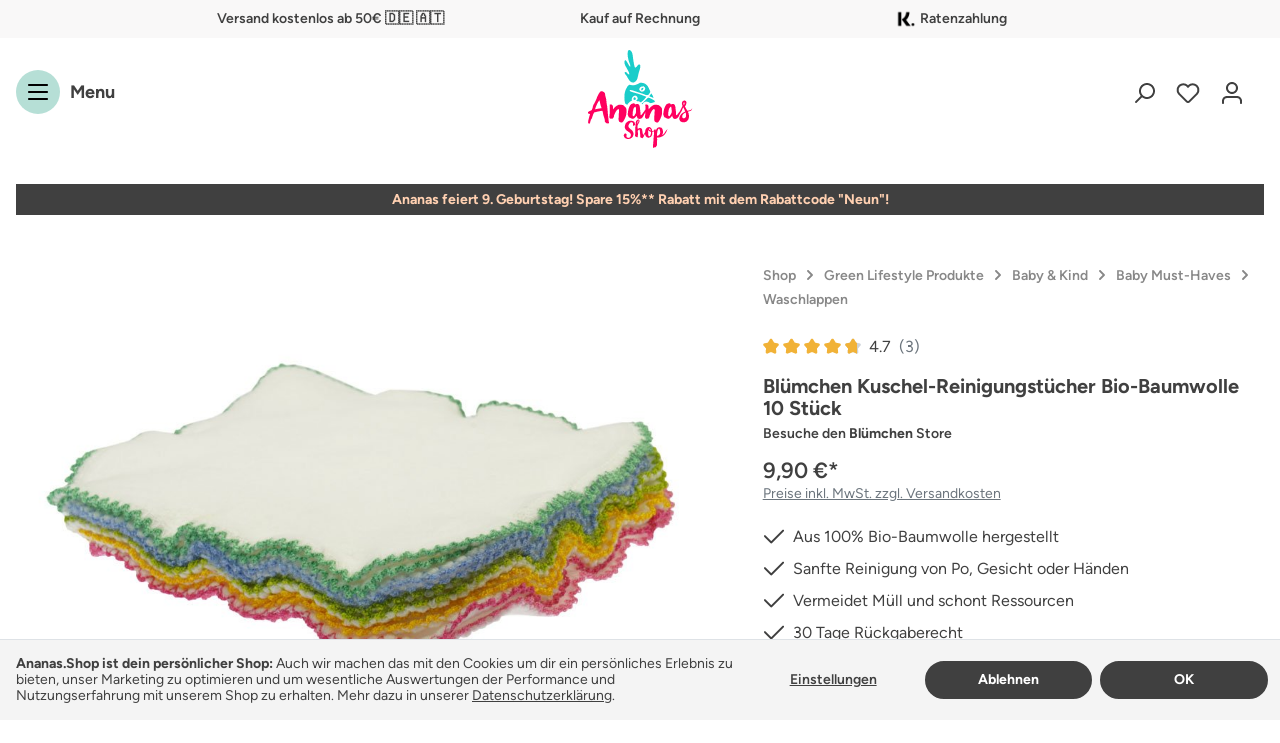

--- FILE ---
content_type: text/html; charset=UTF-8
request_url: https://www.ananas.shop/bluemchen-kuschel-reinigungstuecher-bio-baumwolle-10-stueck-60075.2
body_size: 34769
content:

<!DOCTYPE html>

<html lang="de-DE"
      itemscope="itemscope"
      itemtype="https://schema.org/WebPage">

                            
    <head>
                                    <meta charset="utf-8">
            
                            <meta name="viewport"
                      content="width=device-width, initial-scale=1, shrink-to-fit=no">
            
                                        <link rel="preload" href="https://www.ananas.shop/theme/28a76b7cecada2a17063aa9854176c0f/css/all.css?1766161375" as="style">
        
                        <link rel="preload" href="https://www.ananas.shop/theme/018e7165874373b484b2ab187f7d3a65/assets/font/figtree-regular.woff2" as="font" type="font/woff2" crossorigin>
        <link rel="preload" href="https://www.ananas.shop/theme/018e7165874373b484b2ab187f7d3a65/assets/font/figtree-600.woff2" as="font" type="font/woff2" crossorigin>
        <link rel="preload" href="https://www.ananas.shop/theme/018e7165874373b484b2ab187f7d3a65/assets/font/figtree-700.woff2" as="font" type="font/woff2" crossorigin>

                    <link rel="preload" href="https://www.ananas.shop/theme/28a76b7cecada2a17063aa9854176c0f/js/all.js?1766161375" as="script">
                
    <link rel="preconnect" href="https://cdn.ananas.shop" crossorigin>
    <link rel="preconnect" href="https://analytics.ananas.shop" crossorigin>

            <link rel="preconnect" href="https://widget.reviews.io" crossorigin>
        <link rel="preconnect" href="https://www.googletagmanager.com" crossorigin>
    <link rel="preconnect" href="https://www.google-analytics.com" crossorigin>
    <link rel="preconnect" href="https://www.googleadservices.com" crossorigin>
    <link rel="preconnect" href="https://stats.g.doubleclick.net" crossorigin>
    
    <link rel="dns-prefetch" href="https://www.clarity.ms" crossorigin>
    <link rel="dns-prefetch" href="https://www.google.com" crossorigin>
    <link rel="dns-prefetch" href="https://www.google.de" crossorigin>
    <link rel="dns-prefetch" href="https://googleads.g.doubleclick.net" crossorigin>
                    <meta name="author"
                      content="">
                <meta name="robots"
                      content="index,follow">
                <meta name="revisit-after"
                      content="15 days">
                <meta name="keywords"
                      content="blümchen waschlappen, blümchen reinigungstücher, blümchen waschlappen bio, blümchen reinigungstürcher biobaumwolle">
                <meta name="description"
                      content="Die Kuschelreinigungstücher von Blümchen bestehen aus 100% Bio-Baumwolle aus kontrolliert biologischem Anbau. Die Kuschel-Waschlappen bestehen auf der einen Seite aus einem sehr weichem Frottee. Dieser Frottee reinigt gröberen Schmutz sehr gründlich und…">
            

                <meta property="og:type"
          content="product">
    <meta property="og:site_name"
          content="Ananas.Shop">
    <meta property="og:url"
          content="https://www.ananas.shop/bluemchen-kuschel-reinigungstuecher-bio-baumwolle-10-stueck-60075.2">
    <meta property="og:title"
          content="Blümchen Kuschel-Reinigungstücher Bio-Baumwolle 10 Stück | Bunter Rand | 60075.2">

    <meta property="og:description"
          content="Die Kuschelreinigungstücher von Blümchen bestehen aus 100% Bio-Baumwolle aus kontrolliert biologischem Anbau. Die Kuschel-Waschlappen bestehen auf der einen Seite aus einem sehr weichem Frottee. Dieser Frottee reinigt gröberen Schmutz sehr gründlich und…">
    <meta property="og:image"
          content="https://cdn.ananas.shop/media/ca/f6/75/1667914200/bluemchen-reinigungstuecher-bunt.jpeg">

            <meta property="product:brand"
              content="Blümchen">
    
            <meta property="product:price:amount"
          content="9.9">
    <meta property="product:price:currency"
          content="EUR">
    <meta property="product:product_link"
          content="https://www.ananas.shop/bluemchen-kuschel-reinigungstuecher-bio-baumwolle-10-stueck-60075.2">

    <meta name="twitter:card"
          content="product">
    <meta name="twitter:site"
          content="Ananas.Shop">
    <meta name="twitter:title"
          content="Blümchen Kuschel-Reinigungstücher Bio-Baumwolle 10 Stück | Bunter Rand | 60075.2">
    <meta name="twitter:description"
          content="Die Kuschelreinigungstücher von Blümchen bestehen aus 100% Bio-Baumwolle aus kontrolliert biologischem Anbau. Die Kuschel-Waschlappen bestehen auf der einen Seite aus einem sehr weichem Frottee. Dieser Frottee reinigt gröberen Schmutz sehr gründlich und…">
    <meta name="twitter:image"
          content="https://cdn.ananas.shop/media/ca/f6/75/1667914200/bluemchen-reinigungstuecher-bunt.jpeg">

                            <meta itemprop="copyrightHolder"
                      content="Ananas.Shop">
                <meta itemprop="copyrightYear"
                      content="">
                <meta itemprop="isFamilyFriendly"
                      content="true">
                <meta itemprop="image"
                      content="https://www.ananas.shop/theme/018e7165874373b484b2ab187f7d3a65/assets/logo/ananas-shop-logo.png?1766161375">
            
                                                
            <link rel="shortcut icon" href="/favicon.ico">
    <meta name="msapplication-TileColor" content="#ffffff">
    <meta name="msapplication-config" content="/browserconfig.xml">

            <link rel="apple-touch-icon" sizes="180x180" href="/apple-touch-icon.png">
    <link rel="mask-icon" color="#1accc9" href="/safari-pinned-tab.svg">

            
    
    <link rel="canonical" href="https://www.ananas.shop/bluemchen-kuschel-reinigungstuecher-bio-baumwolle-10-stueck-60075.2">

                    <title itemprop="name">Blümchen Kuschel-Reinigungstücher Bio-Baumwolle 10 Stück | Bunter Rand | 60075.2</title>
        
                                                                        <link rel="stylesheet"
                      href="https://www.ananas.shop/theme/28a76b7cecada2a17063aa9854176c0f/css/all.css?1766161375">
                                    
                            <script>
        window.features = {"V6_5_0_0":true,"v6.5.0.0":true,"V6_6_0_0":false,"v6.6.0.0":false,"V6_7_0_0":false,"v6.7.0.0":false,"VUE3":false,"vue3":false,"JOIN_FILTER":false,"join.filter":false,"MEDIA_PATH":false,"media.path":false,"ES_MULTILINGUAL_INDEX":false,"es.multilingual.index":false,"STOCK_HANDLING":false,"stock.handling":false,"ASYNC_THEME_COMPILATION":false,"async.theme.compilation":false};
    </script>
        
            <script>
            window.ofPluginDvsnConfiguratorEnabled = true;
        </script>
    
                                        
                
                
        <script>
            window.mtmActive = true;
            window.mtmCookieConsentRequired = false;
            window.controllerName = 'product';
            window.actionName = 'index';
            var _mtm = window._mtm = window._mtm || [];
            _mtm.push({'mtm.startTime': (new Date().getTime()), 'event': 'mtm.Start'});
            var d=document, g=d.createElement('script'), s=d.getElementsByTagName('script')[0];
            g.async=true; g.src='https://analytics.ananas.shop//js/container_5ICTVO6Y.js'; s.parentNode.insertBefore(g,s);
        </script>
    

    <!-- Shopware Analytics -->
    <script>
        window.shopwareAnalytics = {
            trackingId: '',
            merchantConsent: true,
            debug: false,
            storefrontController: 'Product',
            storefrontAction: 'index',
            storefrontRoute: 'frontend.detail.page',
            storefrontCmsPageType:  null ,
        };
    </script>
    <!-- End Shopware Analytics -->
        
            <script defer type="text/javascript">
            let gcrwEvent = new CustomEvent('gcrw_event');
            (function(m, o, n, t, e, r, _){
          m['__GetResponseAnalyticsObject'] = e;m[e] = m[e] || function() {(m[e].q = m[e].q || []).push(arguments)};
          r = o.createElement(n);_ = o.getElementsByTagName(n)[0];r.async = 1;r.src = t;r.setAttribute('crossorigin', 'use-credentials');_.parentNode .insertBefore(r, _);
      })(window, document, 'script', 'https://ga.getresponse.com/script/7c88c253-4bfb-45d7-97db-a60b3683f483/ga.js', 'GrTracking');
            (async()=>{
                const r=await fetch('/grwc/campaign');
                const j=await r.json();
                if(j.campaignId){GrTracking('setListToken',j.campaignId);}
                if(j.email){GrTracking('setUserId',j.email);}
                document.dispatchEvent(gcrwEvent);
            })();
        </script>
        
                            
            <script type="text/javascript"
                                src='https://www.google.com/recaptcha/api.js?render=6Leuf7UpAAAAAN-jf3J6wisDntYszkNfZyBFCrpD'
                defer></script>
        <script>
                                        window.googleReCaptchaV3Active = true;
                    </script>
            
                    
            <script>
            window.zeobvContextToken = "3XKPUcBstl9fhOeBwHDCHJ69tIV9JpHH";
            window.zeobvAccessToken = "SWSCS3L1OFNWZE9PZ0LBTNBJCG";
        </script>
    
                                    <script>
                    window.useDefaultCookieConsent = true;
                </script>
                    
                                    <script>
                window.activeNavigationId = '3c0a672ab7694fb1bcc97de21345f147';
                window.router = {
                    'frontend.cart.offcanvas': '/checkout/offcanvas',
                    'frontend.cookie.offcanvas': '/cookie/offcanvas',
                    'frontend.checkout.finish.page': '/checkout/finish',
                    'frontend.checkout.info': '/widgets/checkout/info',
                    'frontend.menu.offcanvas': '/widgets/menu/offcanvas',
                    'frontend.cms.page': '/widgets/cms',
                    'frontend.cms.navigation.page': '/widgets/cms/navigation',
                    'frontend.account.addressbook': '/widgets/account/address-book',
                    'frontend.country.country-data': '/country/country-state-data',
                    'frontend.app-system.generate-token': '/app-system/Placeholder/generate-token',
                    };
                window.salesChannelId = 'ea91a2c672044319aaa7cf985b57f973';
            </script>
        

    <script>
        window.router['frontend.shopware_analytics.customer.data'] = '/storefront/script/shopware-analytics-customer'
    </script>

                                <script>
                
                window.breakpoints = {"xs":0,"sm":576,"md":768,"lg":992,"xl":1200};
            </script>
        
                                    <script>
                    window.customerLoggedInState = 0;

                    window.wishlistEnabled = 1;
                </script>
                    
                        
                            <script>
                window.themeAssetsPublicPath = 'https://www.ananas.shop/theme/018e7165874373b484b2ab187f7d3a65/assets/';
            </script>
        
        
                                                                                                <script type="text/javascript" src="https://www.ananas.shop/theme/28a76b7cecada2a17063aa9854176c0f/js/all.js?1766161375" defer></script>
                                                        

    
    
    

    
        
        
        
    
        
        

                                
    <script>
        window.mollie_javascript_use_shopware = '0'
    </script>

            <script type="text/javascript" src="https://www.ananas.shop/bundles/molliepayments/mollie-payments.js?1736938532" defer></script>
    

    </head>

    <body class="is-ctl-product is-act-index">

                        <noscript class="noscript-main">
                
    <div role="alert"
         class="alert alert-info alert-has-icon">
            
                                                                    
                                                    <span class="icon icon-info">
                        <svg xmlns="http://www.w3.org/2000/svg" xmlns:xlink="http://www.w3.org/1999/xlink" width="24" height="24" viewBox="0 0 24 24"><defs><path d="M12 7c.5523 0 1 .4477 1 1s-.4477 1-1 1-1-.4477-1-1 .4477-1 1-1zm1 9c0 .5523-.4477 1-1 1s-1-.4477-1-1v-5c0-.5523.4477-1 1-1s1 .4477 1 1v5zm11-4c0 6.6274-5.3726 12-12 12S0 18.6274 0 12 5.3726 0 12 0s12 5.3726 12 12zM12 2C6.4772 2 2 6.4772 2 12s4.4772 10 10 10 10-4.4772 10-10S17.5228 2 12 2z" id="icons-default-info" /></defs><use xlink:href="#icons-default-info" fill="#758CA3" fill-rule="evenodd" /></svg>
        </span>                                                    
                                    
    

                    <div class="alert-content-container">
                                                    
                                    <div class="alert-content">
                                                    Um unseren Shop in vollem Umfang nutzen zu können, empfehlen wir Dir Javascript in Deinem Browser zu aktivieren.
                                            </div>
                
                                                                </div>
            </div>
            </noscript>
        
                    <header class="header-main">
                                            <div class="top-bar">
        <div data-base-slider="true" data-base-slider-options='{&quot;slider&quot;:{&quot;autoWidth&quot;:false,&quot;autoHeight&quot;:false,&quot;speed&quot;:500,&quot;autoplayTimeout&quot;:7500,&quot;startIndex&quot;:2,&quot;items&quot;:1,&quot;nav&quot;:false,&quot;controls&quot;:false,&quot;autoplay&quot;:true,&quot;autoplayButtonOutput&quot;:false,&quot;responsive&quot;:{&quot;sm&quot;:{&quot;items&quot;:2},&quot;md&quot;:{&quot;items&quot;:3,&quot;loop&quot;:false},&quot;lg&quot;:{&quot;items&quot;:3,&quot;loop&quot;:false},&quot;xl&quot;:{&quot;items&quot;:3,&quot;loop&quot;:false},&quot;xxl&quot;:{&quot;items&quot;:3,&quot;loop&quot;:false}}}}'>
            <div class="top-bar-facts" data-base-slider-container="true">
                <div class="top-bar-fact">
                    <div>Versand kostenlos ab 50€ 🇩🇪 🇦🇹</div>
                </div>
                <div class="top-bar-fact">
                    <div>Kauf auf Rechnung</div>
                </div>
                <div class="top-bar-fact">
                    <div><div class="d-flex justify-content-center align-items-center"><img height="22" width="22" src="https://cdn.ananas.shop/media/45/69/87/1721057381/klarna-icon-header.png" alt="Ratenzahlung mit Klarna" class="img-fluid me-1" />Ratenzahlung</div></div>
                </div>
            </div>
        </div>
    </div>
    
        <nav class="header-container">
                    <div class="header-logo-col-fixed">
                    <div class="header-logo-main">
                    <a class="header-logo-main-link"
               href="/"
               title="Zur Startseite gehen">
                            <img src="https://www.ananas.shop/theme/018e7165874373b484b2ab187f7d3a65/assets/logo/ananas-shop-logo.svg?1766161375" 
            alt="Zur Startseite gehen"
            width="64" 
            height="59"
            class="img-fluid"/>
                </a>
            </div>
            </div>
                
        <div class="row header-row">
                            <div class="col-auto">
                    <div class="menu-button">
                                                    <button class="btn nav-main-toggle-btn header-actions-btn px-0"
                                    type="button"
                                    data-offcanvas-menu="true"
                                    aria-label="Menu">
                                <span class="icon icon-stack">
                        <svg xmlns="http://www.w3.org/2000/svg" xmlns:xlink="http://www.w3.org/1999/xlink" width="24" height="24" viewBox="0 0 24 24"><defs><path d="M3 13c-.5523 0-1-.4477-1-1s.4477-1 1-1h18c.5523 0 1 .4477 1 1s-.4477 1-1 1H3zm0-7c-.5523 0-1-.4477-1-1s.4477-1 1-1h18c.5523 0 1 .4477 1 1s-.4477 1-1 1H3zm0 14c-.5523 0-1-.4477-1-1s.4477-1 1-1h18c.5523 0 1 .4477 1 1s-.4477 1-1 1H3z" id="icons-default-stack" /></defs><use xlink:href="#icons-default-stack" fill="#758CA3" fill-rule="evenodd" /></svg>
        </span>                                <span>Menu</span>
                            </button>
                                            </div>
                </div>
            
                            <div class="col-auto header-actions-col">
                    <div class="row g-0">
                                                    <div class="col-auto">
                                <div class="search-toggle">
                                    <button class="btn header-actions-btn search-toggle-btn js-search-toggle-btn collapsed"
                                            type="button"
                                            data-bs-toggle="collapse"
                                            data-bs-target="#searchCollapse"
                                            aria-expanded="false"
                                            aria-controls="searchCollapse"
                                            aria-label="Suchen">
                                        <span class="icon icon-search">
                        <svg xmlns="http://www.w3.org/2000/svg" xmlns:xlink="http://www.w3.org/1999/xlink" width="24" height="24" viewBox="0 0 24 24"><defs><path d="M10.0944 16.3199 4.707 21.707c-.3905.3905-1.0237.3905-1.4142 0-.3905-.3905-.3905-1.0237 0-1.4142L8.68 14.9056C7.6271 13.551 7 11.8487 7 10c0-4.4183 3.5817-8 8-8s8 3.5817 8 8-3.5817 8-8 8c-1.8487 0-3.551-.627-4.9056-1.6801zM15 16c3.3137 0 6-2.6863 6-6s-2.6863-6-6-6-6 2.6863-6 6 2.6863 6 6 6z" id="icons-default-search" /></defs><use xlink:href="#icons-default-search" fill="#758CA3" fill-rule="evenodd" /></svg>
        </span>                                    </button>
                                </div>
                            </div>
                        
                                                                                                                    <div class="col-auto">
                                    <div class="header-wishlist">
                                        <a class="btn header-wishlist-btn header-actions-btn"
                                           href="/wishlist"
                                           title="Wunschliste"
                                           aria-label="Wunschliste">
                                                
            <span class="header-wishlist-icon">
            <span class="icon icon-heart">
                        <svg xmlns="http://www.w3.org/2000/svg" xmlns:xlink="http://www.w3.org/1999/xlink" width="24" height="24" viewBox="0 0 24 24"><defs><path d="M20.0139 12.2998c1.8224-1.8224 1.8224-4.7772 0-6.5996-1.8225-1.8225-4.7772-1.8225-6.5997 0L12 7.1144l-1.4142-1.4142c-1.8225-1.8225-4.7772-1.8225-6.5997 0-1.8224 1.8224-1.8224 4.7772 0 6.5996l7.519 7.519a.7.7 0 0 0 .9899 0l7.5189-7.519zm1.4142 1.4142-7.519 7.519c-1.0543 1.0544-2.7639 1.0544-3.8183 0L2.572 13.714c-2.6035-2.6035-2.6035-6.8245 0-9.428 2.6035-2.6035 6.8246-2.6035 9.4281 0 2.6035-2.6035 6.8246-2.6035 9.428 0 2.6036 2.6035 2.6036 6.8245 0 9.428z" id="icons-default-heart" /></defs><use xlink:href="#icons-default-heart" fill="#758CA3" fill-rule="evenodd" /></svg>
        </span>        </span>
    
    
    
    <span class="badge bg-success header-wishlist-badge"
          id="wishlist-basket"
          data-wishlist-storage="true"
          data-wishlist-storage-options="{&quot;listPath&quot;:&quot;\/wishlist\/list&quot;,&quot;mergePath&quot;:&quot;\/wishlist\/merge&quot;,&quot;pageletPath&quot;:&quot;\/wishlist\/merge\/pagelet&quot;}"
          data-wishlist-widget="true"
          data-wishlist-widget-options="{&quot;showCounter&quot;:true}"
    ></span>
                                        </a>
                                    </div>
                                </div>
                            
                                                    
                                                                                <div class="col-auto">
                                <div class="account-menu">
                                        <div class="dropdown">
            <button class="btn account-menu-btn header-actions-btn"
            type="button"
            id="accountWidget"
            data-offcanvas-account-menu="true"
            data-account-menu-options='{&quot;offcanvasPostion&quot;:&quot;right&quot;}'
            data-bs-toggle="dropdown"
            aria-haspopup="true"
            aria-expanded="false"
            aria-label="Dein Konto"
            title="Dein Konto">
        <span class="icon icon-avatar">
                        <svg xmlns="http://www.w3.org/2000/svg" xmlns:xlink="http://www.w3.org/1999/xlink" width="24" height="24" viewBox="0 0 24 24"><defs><path d="M12 3C9.7909 3 8 4.7909 8 7c0 2.2091 1.7909 4 4 4 2.2091 0 4-1.7909 4-4 0-2.2091-1.7909-4-4-4zm0-2c3.3137 0 6 2.6863 6 6s-2.6863 6-6 6-6-2.6863-6-6 2.6863-6 6-6zM4 22.099c0 .5523-.4477 1-1 1s-1-.4477-1-1V20c0-2.7614 2.2386-5 5-5h10.0007c2.7614 0 5 2.2386 5 5v2.099c0 .5523-.4477 1-1 1s-1-.4477-1-1V20c0-1.6569-1.3431-3-3-3H7c-1.6569 0-3 1.3431-3 3v2.099z" id="icons-default-avatar" /></defs><use xlink:href="#icons-default-avatar" fill="#758CA3" fill-rule="evenodd" /></svg>
        </span>    </button>

                    <div class="dropdown-menu dropdown-menu-end account-menu-dropdown js-account-menu-dropdown"
                 aria-labelledby="accountWidget">
                

        
            <div class="offcanvas-header">
                            <button class="btn btn-light offcanvas-close js-offcanvas-close">
                        <span class="icon icon-x icon-md">
                        <svg xmlns="http://www.w3.org/2000/svg" xmlns:xlink="http://www.w3.org/1999/xlink" width="24" height="24" viewBox="0 0 24 24"><defs><path d="m10.5858 12-7.293-7.2929c-.3904-.3905-.3904-1.0237 0-1.4142.3906-.3905 1.0238-.3905 1.4143 0L12 10.5858l7.2929-7.293c.3905-.3904 1.0237-.3904 1.4142 0 .3905.3906.3905 1.0238 0 1.4143L13.4142 12l7.293 7.2929c.3904.3905.3904 1.0237 0 1.4142-.3906.3905-1.0238.3905-1.4143 0L12 13.4142l-7.2929 7.293c-.3905.3904-1.0237.3904-1.4142 0-.3905-.3906-.3905-1.0238 0-1.4143L10.5858 12z" id="icons-default-x" /></defs><use xlink:href="#icons-default-x" fill="#758CA3" fill-rule="evenodd" /></svg>
        </span>
                                            Schließen
                                    </button>
                    </div>
    
            <div class="offcanvas-body">
                <div class="account-menu">
                                    <div class="dropdown-header account-menu-header">
                    Dein Konto
                </div>
                    
                                    <div class="account-menu-login">
                                            <a href="/account/login"
                           title="Anmelden"
                           class="btn btn-primary account-menu-login-button">
                            Anmelden
                        </a>
                    
                                            <div class="account-menu-register">
                            oder <a href="/account/login"
                                                                            title="registrieren">registrieren</a>
                        </div>
                                    </div>
                    
                    <div class="account-menu-links">
                    <div class="header-account-menu">
        <div class="card account-menu-inner">
                
                        <div class="list-group account-aside-list-group">
            
                                                                                            <a href="/account"
                                   title="Übersicht"
                                   class="list-group-item list-group-item-action account-aside-item">
                                    Übersicht
                                </a>
                            

    <a href="/account/crowns"
        title="Krönchen"
        class="list-group-item list-group-item-action account-aside-item">
        Krönchen
    </a>


    <a href="/account/rental-packages"
        title="Deine Mietpakete"
        class="list-group-item list-group-item-action account-aside-item">
        Mietpakete
    </a>

                                                            <a href="/account/profile"
                                   title="Persönliche Daten"
                                   class="list-group-item list-group-item-action account-aside-item">
                                    Persönliche Daten
                                </a>
                            
                                                            <a href="/account/address"
                                   title="Adressen"
                                   class="list-group-item list-group-item-action account-aside-item">
                                    Adressen
                                </a>
                            
                                                            <a href="/account/payment"
                                   title="Zahlungsarten"
                                   class="list-group-item list-group-item-action account-aside-item">
                                    Zahlungsarten
                                </a>
                            
                                                                <a href="/account/order"
                                   title="Bestellungen"
                                   class="list-group-item list-group-item-action account-aside-item">
                                    Bestellungen
                                </a>
                            

    
    <a href="/account/marketplace"
        title="Wickelkommode"
        class="list-group-item list-group-item-action account-aside-item">
        Wickelkommode
    </a>
                        
    
            

    
        </div>
    
                                                </div>
    </div>
            </div>
            </div>
        </div>
                </div>
            </div>
                                </div>
                            </div>
                        
                        
                                                                                <div class="col-auto">
                                <div
                                    class="header-cart"
                                                                                                                data-offcanvas-cart="true"
                                                                    >
                                    <a class="btn header-cart-btn header-actions-btn"
                                       href="/checkout/cart"
                                       data-cart-widget="true"
                                       title="Warenkorb"
                                       aria-label="Warenkorb">
                                            <span class="header-cart-icon">
        <span class="icon icon-bag">
                        <svg xmlns="http://www.w3.org/2000/svg" xmlns:xlink="http://www.w3.org/1999/xlink" width="24" height="24" viewBox="0 0 24 24"><defs><path d="M5.892 3c.5523 0 1 .4477 1 1s-.4477 1-1 1H3.7895a1 1 0 0 0-.9986.9475l-.7895 15c-.029.5515.3946 1.0221.9987 1.0525h17.8102c.5523 0 1-.4477.9986-1.0525l-.7895-15A1 1 0 0 0 20.0208 5H17.892c-.5523 0-1-.4477-1-1s.4477-1 1-1h2.1288c1.5956 0 2.912 1.249 2.9959 2.8423l.7894 15c.0035.0788.0035.0788.0042.1577 0 1.6569-1.3432 3-3 3H3c-.079-.0007-.079-.0007-.1577-.0041-1.6546-.0871-2.9253-1.499-2.8382-3.1536l.7895-15C.8775 4.249 2.1939 3 3.7895 3H5.892zm4 2c0 .5523-.4477 1-1 1s-1-.4477-1-1V3c0-1.6569 1.3432-3 3-3h2c1.6569 0 3 1.3431 3 3v2c0 .5523-.4477 1-1 1s-1-.4477-1-1V3c0-.5523-.4477-1-1-1h-2c-.5523 0-1 .4477-1 1v2z" id="icons-default-bag" /></defs><use xlink:href="#icons-default-bag" fill="#758CA3" fill-rule="evenodd" /></svg>
        </span>    </span>
                                        </a>
                                </div>
                            </div>
                        
                                            </div>
                </div>
                    </div>
    </nav>
            </header>
        
                
    <div class="collapse header-search"
         id="searchCollapse">
        <div class="header-search-container">
                            <form action="/search"
                        method="get"
                                                                            data-search-form="true"
                                                data-search-widget-options='{&quot;searchWidgetMinChars&quot;:3}'
                        data-url="/suggest?search="
                        class="header-search-form">
                                            <div class="input-group">
                            <button class="btn ps-0 pe-2 px-md-3 js-search-toggle-btn header-search-btn-close"
                                    type="button"
                                    data-bs-toggle="collapse"
                                    data-bs-target="#searchCollapse"
                                    aria-expanded="false"
                                    aria-controls="searchCollapse"
                                >
                                <span class="icon icon-arrow-head-left icon-lg icon-search-close">
                        <svg xmlns="http://www.w3.org/2000/svg" xmlns:xlink="http://www.w3.org/1999/xlink" clip-rule="evenodd" fill-rule="evenodd" stroke-linejoin="round" stroke-miterlimit="2" viewBox="0 0 24 18">
    <defs>
        <path d="m7.839.853c.327-.337.871-.337 1.209 0 .327.326.327.867 0 1.192l-6.133 6.106h20.238c.472 0 .847.374.847.843 0 .47-.375.855-.847.855h-20.238l6.133 6.095c.327.336.327.879 0 1.204-.338.337-.883.337-1.209 0l-7.585-7.551c-.339-.326-.339-.867 0-1.192z" id="icons-ananas-arrow-head-left" />
    </defs>
    <use xlink:href="#icons-ananas-arrow-head-left" fill="#31383c" fill-rule="evenodd" />
</svg>
        </span>                                <span class="icon icon-x icon-lg icon-search-close-md">
                        <svg xmlns="http://www.w3.org/2000/svg" xmlns:xlink="http://www.w3.org/1999/xlink" width="24" height="24" viewBox="0 0 24 24"><use xlink:href="#icons-default-x" fill="#758CA3" fill-rule="evenodd" /></svg>
        </span>                            </button>

                                                                                            <input type="search"
                                       name="search"
                                       class="form-control header-search-input"
                                       autocomplete="off"
                                       autocapitalize="off"
                                       placeholder="Suche Produkte, Marken, Tipps..."
                                       aria-label="Suche Produkte, Marken, Tipps..."
                                       value=""
                                >
                            
                            
                                                            <button type="submit"
                                        class="btn ps-2 pe-0 px-md-3 header-search-btn"
                                        aria-label="Suchen">
                                    <span class="header-search-icon">
                                        <span class="icon icon-search">
                        <svg xmlns="http://www.w3.org/2000/svg" xmlns:xlink="http://www.w3.org/1999/xlink" width="24" height="24" viewBox="0 0 24 24"><use xlink:href="#icons-default-search" fill="#758CA3" fill-rule="evenodd" /></svg>
        </span>                                    </span>
                                </button>
                                                    </div>
                                        <div class="header-frequent-searches">
                            <div class="frequent-searches-header">
        Vielleicht auch interessant für Dich:
    </div>    
    <div class="frequent-searches">
        <a href="/all-in-one-aio-stoffwindeln/" class="badge rounded-pill bg-green">AiO Stoffwindel</a>
        <a class="badge rounded-pill bg-green" href="/ueberhosen-stoffwindeln/">Überhosen</a>
        <a href="/slipeinlagen-waschbar/" class="badge rounded-pill bg-green">Slipeinlage Baumwolle</a>
        <a href="/hoeschenwindeln-stoffwindeln/" class="badge rounded-pill bg-green">Höschenwindeln</a>
        <a href="/wickelkommode/" class="badge rounded-pill bg-green">Stoffwindeln gebraucht</a>
        <a class="badge rounded-pill bg-green" href="/einlagen-stoffwindeln/?order=name-asc&amp;p=1&amp;properties=4b2db3d369cd48b2891ccacbb61e887a">Einlagen aus Hanf</a>
        <a class="badge rounded-pill bg-green" href="/stoffwindel-mietpakete/">Stoffwindeln mieten</a>
        <a href="/ruecksendung" class="badge rounded-pill bg-green">Rücksendung</a>
    </div>
                    </div>
                </form>
                    </div>
    </div>

                                    <div class="d-none js-navigation-offcanvas-initial-content">
                                            

        
            <div class="offcanvas-header">
                            <button class="btn btn-light offcanvas-close js-offcanvas-close">
                        <span class="icon icon-x icon-md">
                        <svg xmlns="http://www.w3.org/2000/svg" xmlns:xlink="http://www.w3.org/1999/xlink" width="24" height="24" viewBox="0 0 24 24"><use xlink:href="#icons-default-x" fill="#758CA3" fill-rule="evenodd" /></svg>
        </span>
                                            Schließen
                                    </button>
                    </div>
    
            <div class="offcanvas-body">
                        <div data-language-currency="true">
            <nav class="nav navigation-offcanvas-actions">
                                                        
                
                
                                                        
                
                            </nav>
        </div>
    
    

    <div class="navigation-offcanvas-container js-navigation-offcanvas">
        <div class="navigation-offcanvas-overlay-content js-navigation-offcanvas-overlay-content">

            
            <ul class="list-unstyled navigation-offcanvas-list is--default">
                
                                    
<li class="navigation-offcanvas-list-item">
            <a class="nav-item nav-link navigation-offcanvas-link js-navigation-offcanvas-link"
            href="https://www.ananas.shop/stoffwindeln/"
                            data-href="/widgets/menu/offcanvas?navigationId=16d88bf5386e4baabbde78ef6446d256"
                        itemprop="url"
                        title="Shop">
                                            <span class="navigation-offcanvas-link-text" itemprop="name">Shop</span>
                                                            <span class="navigation-offcanvas-link-icon js-navigation-offcanvas-loading-icon">
                            <span class="icon icon-arrow-medium-right icon-sm">
                        <svg xmlns="http://www.w3.org/2000/svg" xmlns:xlink="http://www.w3.org/1999/xlink" width="16" height="16" viewBox="0 0 16 16"><defs><path id="icons-solid-arrow-medium-right" d="M4.7071 5.2929c-.3905-.3905-1.0237-.3905-1.4142 0-.3905.3905-.3905 1.0237 0 1.4142l4 4c.3905.3905 1.0237.3905 1.4142 0l4-4c.3905-.3905.3905-1.0237 0-1.4142-.3905-.3905-1.0237-.3905-1.4142 0L8 8.5858l-3.2929-3.293z" /></defs><use transform="rotate(-90 8 8)" xlink:href="#icons-solid-arrow-medium-right" fill="#758CA3" fill-rule="evenodd" /></svg>
        </span>                        </span>
                                                        </a>
    </li>                                    
<li class="navigation-offcanvas-list-item">
            <a class="nav-item nav-link navigation-offcanvas-link"
            href="https://www.ananas.shop/stoffwindeln-mieten-pakete/"
                        itemprop="url"
                        title="Stoffwindeln mieten">
                                            <span class="navigation-offcanvas-link-text" itemprop="name">Stoffwindeln mieten</span>
                                    </a>
    </li>                                    
<li class="navigation-offcanvas-list-item">
            <a class="nav-item nav-link navigation-offcanvas-link"
            href="https://www.ananas.shop/stoffwindel-start/"
                        itemprop="url"
                        title="So funktionieren Stoffwindeln">
                                            <span class="navigation-offcanvas-link-text" itemprop="name">So funktionieren Stoffwindeln</span>
                                    </a>
    </li>                                    
<li class="navigation-offcanvas-list-item">
            <a class="nav-item nav-link navigation-offcanvas-link"
            href="https://www.ananas.shop/stories/"
                        itemprop="url"
                        title="Stories">
                                            <span class="navigation-offcanvas-link-text" itemprop="name">Stories</span>
                                    </a>
    </li>                                    
<li class="navigation-offcanvas-list-item">
            <a class="nav-item nav-link navigation-offcanvas-link"
            href="https://www.ananas.shop/ratgeber/stoffwindeln/"
                        itemprop="url"
                        title="Stoffwindelratgeber">
                                            <span class="navigation-offcanvas-link-text" itemprop="name">Stoffwindelratgeber</span>
                                    </a>
    </li>                                    
<li class="navigation-offcanvas-list-item">
            <a class="nav-item nav-link navigation-offcanvas-link js-navigation-offcanvas-link"
            href="https://www.ananas.shop/ratgeber/stoffwindeln/"
                            data-href="/widgets/menu/offcanvas?navigationId=31b0f05ae33d461ca66c31cf7ccddd09"
                        itemprop="url"
                        title="Persönliche Beratung">
                                            <span class="navigation-offcanvas-link-text" itemprop="name">Persönliche Beratung</span>
                                                            <span class="navigation-offcanvas-link-icon js-navigation-offcanvas-loading-icon">
                            <span class="icon icon-arrow-medium-right icon-sm">
                        <svg xmlns="http://www.w3.org/2000/svg" xmlns:xlink="http://www.w3.org/1999/xlink" width="16" height="16" viewBox="0 0 16 16"><use transform="rotate(-90 8 8)" xlink:href="#icons-solid-arrow-medium-right" fill="#758CA3" fill-rule="evenodd" /></svg>
        </span>                        </span>
                                                        </a>
    </li>                                    
<li class="navigation-offcanvas-list-item">
            <a class="nav-item nav-link navigation-offcanvas-link js-navigation-offcanvas-link"
            href="https://www.ananas.shop/wickelkommode/"
                            data-href="/widgets/menu/offcanvas?navigationId=769dd88c769843fabf5124c0e2eb4783"
                        itemprop="url"
                        title="Gebraucht (ver)kaufen">
                                            <span class="navigation-offcanvas-link-text" itemprop="name">Gebraucht (ver)kaufen</span>
                                                            <span class="navigation-offcanvas-link-icon js-navigation-offcanvas-loading-icon">
                            <span class="icon icon-arrow-medium-right icon-sm">
                        <svg xmlns="http://www.w3.org/2000/svg" xmlns:xlink="http://www.w3.org/1999/xlink" width="16" height="16" viewBox="0 0 16 16"><use transform="rotate(-90 8 8)" xlink:href="#icons-solid-arrow-medium-right" fill="#758CA3" fill-rule="evenodd" /></svg>
        </span>                        </span>
                                                        </a>
    </li>                
                            </ul>

                            <div class="offcanvas-footer-container">
                    	<ul class="nav footer-service-nav">
		<li class="nav-item">
			<a class="nav-link footer-link" href="/haeufige-fragen" title="Hilfe">
				Hilfe
			</a>
		</li>
        <li class="nav-item">
			<a class="nav-link footer-link" href="/kontaktformular" title="Kontakt">
				Kontakt
			</a>
		</li>
		<li class="nav-item">
			<a class="nav-link footer-link" href="/agb" title="AGB">
				AGB
			</a>
		</li>
		<li class="nav-item">
			<a class="nav-link footer-link" href="/datenschutz" title="Datenschutz">
				Datenschutz
			</a>
		</li>
		<li class="nav-item">
			<a class="nav-link footer-link" href="/impressum" title="Impressum">
				Impressum
			</a>
		</li>
        <li class="nav-item">
			<a class="nav-link footer-link" href="/newsletter" title="Newsletter">
				Newsletter
			</a>
		</li>
		<li class="nav-item">
			<a class="nav-link footer-link"
				title="Cookie-Einstellungen"
				href="javascript:PluginManager.getPluginInstanceFromElement(document.querySelector('[data-cookie-permission]'), 'CookieConfiguration').openOffCanvas();">
				Cookie-Einstellungen
			</a>
		</li>
	</ul>
	<div class="footer-social-media">
		    <div class="footer-social-links-title">
        Folge uns auf:
    </div>
    <div class="footer-social-links">
        <a class="footer-social-link"
            href="https://www.instagram.com/Ananas.Shop_de/"
            title="ananas.shop bei Instagram"
            target="_blank" rel="nofollow noopener">
            <svg clip-rule="evenodd" fill-rule="evenodd" stroke-linejoin="round" stroke-miterlimit="2" viewBox="0 0 504 504" xmlns="http://www.w3.org/2000/svg"><g fill="#0b0906" fill-rule="nonzero"><path d="m251.921.159c-68.418 0-76.997.29-103.867 1.516-26.814 1.224-45.127 5.482-61.152 11.71-16.566 6.438-30.615 15.052-44.62 29.057s-22.619 28.054-29.057 44.62c-6.228 16.024-10.486 34.337-11.71 61.151-1.226 26.87-1.515 35.449-1.515 103.867 0 68.417.289 76.996 1.515 103.866 1.224 26.814 5.482 45.127 11.71 61.151 6.438 16.566 15.052 30.615 29.057 44.621 14.005 14.005 28.054 22.619 44.62 29.057 16.025 6.227 34.338 10.486 61.152 11.709 26.87 1.226 35.449 1.516 103.867 1.516 68.417 0 76.996-.29 103.866-1.516 26.814-1.223 45.127-5.482 61.151-11.709 16.566-6.438 30.615-15.052 44.621-29.057 14.005-14.006 22.619-28.055 29.057-44.621 6.227-16.024 10.486-34.337 11.709-61.151 1.226-26.87 1.516-35.449 1.516-103.866 0-68.418-.29-76.997-1.516-103.867-1.223-26.814-5.482-45.127-11.709-61.151-6.438-16.566-15.052-30.615-29.057-44.62-14.006-14.005-28.055-22.619-44.621-29.057-16.024-6.228-34.337-10.486-61.151-11.71-26.87-1.226-35.449-1.516-103.866-1.516zm0 45.392c67.265 0 75.233.256 101.797 1.468 24.562 1.121 37.901 5.225 46.778 8.674 11.759 4.57 20.151 10.03 28.966 18.845 8.816 8.815 14.275 17.208 18.845 28.966 3.45 8.877 7.554 22.216 8.674 46.778 1.212 26.564 1.469 34.532 1.469 101.798 0 67.265-.257 75.233-1.469 101.797-1.12 24.562-5.224 37.901-8.674 46.778-4.57 11.759-10.029 20.151-18.845 28.966-8.815 8.816-17.207 14.275-28.966 18.845-8.877 3.45-22.216 7.554-46.778 8.674-26.56 1.212-34.527 1.469-101.797 1.469-67.271 0-75.237-.257-101.798-1.469-24.562-1.12-37.901-5.224-46.778-8.674-11.759-4.57-20.151-10.029-28.967-18.845-8.815-8.815-14.275-17.207-18.844-28.966-3.45-8.877-7.554-22.216-8.675-46.778-1.212-26.564-1.468-34.532-1.468-101.797 0-67.266.256-75.234 1.468-101.798 1.121-24.562 5.225-37.901 8.675-46.778 4.569-11.758 10.029-20.151 18.844-28.966 8.816-8.815 17.208-14.275 28.967-18.845 8.877-3.449 22.216-7.553 46.778-8.674 26.564-1.212 34.532-1.468 101.798-1.468z"/><path d="m251.921 336.053c-46.378 0-83.974-37.596-83.974-83.973 0-46.378 37.596-83.974 83.974-83.974 46.377 0 83.973 37.596 83.973 83.974 0 46.377-37.596 83.973-83.973 83.973zm0-213.338c-71.447 0-129.365 57.918-129.365 129.365 0 71.446 57.918 129.364 129.365 129.364 71.446 0 129.364-57.918 129.364-129.364 0-71.447-57.918-129.365-129.364-129.365z"/><path d="m416.627 117.604c0 16.696-13.535 30.23-30.231 30.23-16.695 0-30.23-13.534-30.23-30.23s13.535-30.23 30.23-30.23c16.696 0 30.231 13.534 30.231 30.23z"/></g></svg>
        </a>
        <a class="footer-social-link"
            href="https://www.facebook.com/ananasstoffwindeln"
            title="ananas.shop bei Facebook"
            target="_blank" rel="nofollow noopener">
            <svg clip-rule="evenodd" fill-rule="evenodd" stroke-linejoin="round" stroke-miterlimit="2" viewBox="0 0 1024 1024" xmlns="http://www.w3.org/2000/svg"><path d="m739.16 573.01 27.097-176.667h-169.505v-114.646c0-48.333 23.677-95.444 99.6-95.444h77.067v-150.406s-69.942-11.937-136.809-11.937c-139.605 0-230.849 84.609-230.849 237.784v134.649h-155.18v176.667h155.18v427.08h190.991v-427.08z" fill-rule="nonzero"/></svg>
        </a>
    </div>
	</div>
                </div>
                    </div>
    </div>
        </div>
                                        </div>
                    
                    <main class="content-main">
                                    <div class="flashbags container">
                                            </div>
                
                                    <div class="container">
                            <div class="container-main">
                                <div class="infobanner">
            <div class="infobanner-content">
                <span>Ananas feiert 9. Geburtstag! Spare 15%** Rabatt mit dem Rabattcode "Neun"!</span>
                            </div>
        </div>
            
        
            
        <div class="product-detail"
             itemscope
             itemtype="https://schema.org/Product">
                                                <div class="product-detail-content">
                        
                        
                                                    <div class="row product-detail-main">
                                    <div class="col-lg-6 col-xl-7 product-detail-media">
                            
    
        
            
    
    
    
    
    <div class="cms-element-image-gallery">
                    
            
                                        
            
                
    
                        <div class="row gallery-slider-row is-single-image js-gallery-zoom-modal-container"
                                                                        >

                                                    <div class="gallery-slider-col col order-1 order-md-2"
                                 data-zoom-modal="true">
                                                                <div class="base-slider gallery-slider">
                                                                                                                                                                        <div class="gallery-slider-single-image is-contain js-magnifier-container" style="min-height: 500px">
                                                                                                            
                                                                                                                                                                            
                                                                                                                                                                            
                                                                                                                                                                                                                                                                                                                                    
                        
                        
    
    
    
                    
                
        
                
                    
                    <img src="https://cdn.ananas.shop/media/ca/f6/75/1667914200/bluemchen-reinigungstuecher-bunt.jpeg"                             srcset="https://cdn.ananas.shop/thumbnail/ca/f6/75/1667914200/bluemchen-reinigungstuecher-bunt_1800x1800.jpeg 1800w, https://cdn.ananas.shop/thumbnail/ca/f6/75/1667914200/bluemchen-reinigungstuecher-bunt_600x600.jpeg 600w, https://cdn.ananas.shop/thumbnail/ca/f6/75/1667914200/bluemchen-reinigungstuecher-bunt_300x300.jpeg 300w, https://cdn.ananas.shop/thumbnail/ca/f6/75/1667914200/bluemchen-reinigungstuecher-bunt_1400x1400.jpeg 1400w, https://cdn.ananas.shop/thumbnail/ca/f6/75/1667914200/bluemchen-reinigungstuecher-bunt_1200x1200.jpeg 1200w, https://cdn.ananas.shop/thumbnail/ca/f6/75/1667914200/bluemchen-reinigungstuecher-bunt_1000x1000.jpeg 1000w, https://cdn.ananas.shop/thumbnail/ca/f6/75/1667914200/bluemchen-reinigungstuecher-bunt_800x800.jpeg 800w, https://cdn.ananas.shop/thumbnail/ca/f6/75/1667914200/bluemchen-reinigungstuecher-bunt_400x400.jpeg 400w"                                          class="img-fluid gallery-slider-image magnifier-image js-magnifier-image" alt="Blümchen Kuschel-Reinigungstücher Bio-Baumwolle 10 Stück" title="Blümchen Kuschel-Reinigungstücher Bio-Baumwolle 10 Stück" data-full-image="https://cdn.ananas.shop/media/ca/f6/75/1667914200/bluemchen-reinigungstuecher-bunt.jpeg" data-object-fit="contain" itemprop="image" loading="lazy"        />
    
                                                                                                                                                                                                                                                                                            </div>
                                                                                                                        
                                                                        </div>
                            </div>
                        
                                                                            
                                                                                    <div class="zoom-modal-wrapper">
                                                                            <div class="modal is-fullscreen zoom-modal js-zoom-modal no-thumbnails"
                                             data-bs-backdrop="false"
                                             data-image-zoom-modal="true"
                                             tabindex="-1"
                                             role="dialog">
                                                                                            <div class="modal-dialog"
                                                     role="document">
                                                                                                            <div class="modal-content">
                                                                                                                            <button type="button"
                                                                        class="btn-close close"
                                                                        data-bs-dismiss="modal"
                                                                        aria-label="Close">
                                                                                                                                                                                                        </button>
                                                            
                                                                                                                            <div class="modal-body">

                                                                                                                                            <div class="zoom-modal-actions btn-group"
                                                                             role="group"
                                                                             aria-label="zoom actions">

                                                                                                                                                            <button class="btn btn-light image-zoom-btn js-image-zoom-out">
                                                                                                                                                                            <span class="icon icon-minus-circle">
                        <svg xmlns="http://www.w3.org/2000/svg" xmlns:xlink="http://www.w3.org/1999/xlink" width="24" height="24" viewBox="0 0 24 24"><defs><path d="M24 12c0 6.6274-5.3726 12-12 12S0 18.6274 0 12 5.3726 0 12 0s12 5.3726 12 12zM12 2C6.4772 2 2 6.4772 2 12s4.4772 10 10 10 10-4.4772 10-10S17.5228 2 12 2zM7 13c-.5523 0-1-.4477-1-1s.4477-1 1-1h10c.5523 0 1 .4477 1 1s-.4477 1-1 1H7z" id="icons-default-minus-circle" /></defs><use xlink:href="#icons-default-minus-circle" fill="#758CA3" fill-rule="evenodd" /></svg>
        </span>                                                                                                                                                                    </button>
                                                                            
                                                                                                                                                            <button class="btn btn-light image-zoom-btn js-image-zoom-reset">
                                                                                                                                                                            <span class="icon icon-screen-minimize">
                        <svg xmlns="http://www.w3.org/2000/svg" xmlns:xlink="http://www.w3.org/1999/xlink" width="24" height="24" viewBox="0 0 24 24"><defs><path d="M18.4142 7H22c.5523 0 1 .4477 1 1s-.4477 1-1 1h-6c-.5523 0-1-.4477-1-1V2c0-.5523.4477-1 1-1s1 .4477 1 1v3.5858l5.2929-5.293c.3905-.3904 1.0237-.3904 1.4142 0 .3905.3906.3905 1.0238 0 1.4143L18.4142 7zM17 18.4142V22c0 .5523-.4477 1-1 1s-1-.4477-1-1v-6c0-.5523.4477-1 1-1h6c.5523 0 1 .4477 1 1s-.4477 1-1 1h-3.5858l5.293 5.2929c.3904.3905.3904 1.0237 0 1.4142-.3906.3905-1.0238.3905-1.4143 0L17 18.4142zM7 5.5858V2c0-.5523.4477-1 1-1s1 .4477 1 1v6c0 .5523-.4477 1-1 1H2c-.5523 0-1-.4477-1-1s.4477-1 1-1h3.5858L.2928 1.7071C-.0975 1.3166-.0975.6834.2929.293c.3906-.3905 1.0238-.3905 1.4143 0L7 5.5858zM5.5858 17H2c-.5523 0-1-.4477-1-1s.4477-1 1-1h6c.5523 0 1 .4477 1 1v6c0 .5523-.4477 1-1 1s-1-.4477-1-1v-3.5858l-5.2929 5.293c-.3905.3904-1.0237.3904-1.4142 0-.3905-.3906-.3905-1.0238 0-1.4143L5.5858 17z" id="icons-default-screen-minimize" /></defs><use xlink:href="#icons-default-screen-minimize" fill="#758CA3" fill-rule="evenodd" /></svg>
        </span>                                                                                                                                                                    </button>
                                                                            
                                                                                                                                                            <button class="btn btn-light image-zoom-btn js-image-zoom-in">
                                                                                                                                                                            <span class="icon icon-plus-circle">
                        <svg xmlns="http://www.w3.org/2000/svg" xmlns:xlink="http://www.w3.org/1999/xlink" width="24" height="24" viewBox="0 0 24 24"><defs><path d="M11 11V7c0-.5523.4477-1 1-1s1 .4477 1 1v4h4c.5523 0 1 .4477 1 1s-.4477 1-1 1h-4v4c0 .5523-.4477 1-1 1s-1-.4477-1-1v-4H7c-.5523 0-1-.4477-1-1s.4477-1 1-1h4zm1-9C6.4772 2 2 6.4772 2 12s4.4772 10 10 10 10-4.4772 10-10S17.5228 2 12 2zm12 10c0 6.6274-5.3726 12-12 12S0 18.6274 0 12 5.3726 0 12 0s12 5.3726 12 12z" id="icons-default-plus-circle" /></defs><use xlink:href="#icons-default-plus-circle" fill="#758CA3" fill-rule="evenodd" /></svg>
        </span>                                                                                                                                                                    </button>
                                                                                                                                                    </div>
                                                                    
                                                                                                                                            <div class="gallery-slider"
                                                                             data-gallery-slider-container=true>
                                                                                                                                                                                                                                                                                                                                        <div class="gallery-slider-item">
                                                                                                                                                                                            <div class="image-zoom-container"
                                                                                                     data-image-zoom="true">
                                                                                                                                                                                                                                                                                                                                                                                                                                                                                                                                                        
            
            
    
    
    
                    
                
        
                
                    
                    <img data-src="https://cdn.ananas.shop/media/ca/f6/75/1667914200/bluemchen-reinigungstuecher-bunt.jpeg"                             data-srcset="https://cdn.ananas.shop/media/ca/f6/75/1667914200/bluemchen-reinigungstuecher-bunt.jpeg 1801w, https://cdn.ananas.shop/thumbnail/ca/f6/75/1667914200/bluemchen-reinigungstuecher-bunt_1800x1800.jpeg 1800w, https://cdn.ananas.shop/thumbnail/ca/f6/75/1667914200/bluemchen-reinigungstuecher-bunt_600x600.jpeg 600w, https://cdn.ananas.shop/thumbnail/ca/f6/75/1667914200/bluemchen-reinigungstuecher-bunt_300x300.jpeg 300w, https://cdn.ananas.shop/thumbnail/ca/f6/75/1667914200/bluemchen-reinigungstuecher-bunt_1400x1400.jpeg 1400w, https://cdn.ananas.shop/thumbnail/ca/f6/75/1667914200/bluemchen-reinigungstuecher-bunt_1200x1200.jpeg 1200w, https://cdn.ananas.shop/thumbnail/ca/f6/75/1667914200/bluemchen-reinigungstuecher-bunt_1000x1000.jpeg 1000w, https://cdn.ananas.shop/thumbnail/ca/f6/75/1667914200/bluemchen-reinigungstuecher-bunt_800x800.jpeg 800w, https://cdn.ananas.shop/thumbnail/ca/f6/75/1667914200/bluemchen-reinigungstuecher-bunt_400x400.jpeg 400w"                                          class="gallery-slider-image js-image-zoom-element js-load-img" alt="Blümchen Kuschel-Reinigungstücher Bio-Baumwolle 10 Stück" title="Blümchen Kuschel-Reinigungstücher Bio-Baumwolle 10 Stück" loading="lazy"        />
    
                                                                                                                                                                                                                                                                                                                                                                                                                            </div>
                                                                                                                                                                                                                                                                                                                                                                                                                                                                                                                                                                                        </div>
                                                                                                                                                                                                                                                                                                                        </div>
                                                                    
                                                                                                                                                                                                                                                                                </div>
                                                            
                                                                                                                    </div>
                                                                                                    </div>
                                                                                    </div>
                                                                    </div>
                                                                        </div>
                

                        </div>

                                </div>

                                    <div class="col-lg-6 col-xl-5 product-detail-buy">
                            
        
                    <nav aria-label="breadcrumb">
                                    <ol class="breadcrumb"
                        itemscope
                        itemtype="https://schema.org/BreadcrumbList">
                                                                                
                                <li class="breadcrumb-item"
                itemprop="itemListElement"
        itemscope
        itemtype="https://schema.org/ListItem">
                    <a href="https://www.ananas.shop/stoffwindeln/"
                class="breadcrumb-link"
                title="Shop"
                                itemprop="item">
                <link itemprop="url"
                        href="https://www.ananas.shop/stoffwindeln/"/>
                <span class="breadcrumb-title" itemprop="name">Shop</span>
            </a>
                <meta itemprop="position" content="1"/>
    </li>

                                                                                                <div
                                        class="breadcrumb-placeholder"
                                        aria-hidden="true"
                                    >
                                        <span class="icon icon-arrow-medium-right icon-fluid">
                        <svg xmlns="http://www.w3.org/2000/svg" xmlns:xlink="http://www.w3.org/1999/xlink" width="16" height="16" viewBox="0 0 16 16"><use transform="rotate(-90 8 8)" xlink:href="#icons-solid-arrow-medium-right" fill="#758CA3" fill-rule="evenodd" /></svg>
        </span>                                    </div>
                                                                                                                                            
                                <li class="breadcrumb-item"
                itemprop="itemListElement"
        itemscope
        itemtype="https://schema.org/ListItem">
                    <a href="https://www.ananas.shop/green-lifestyle-produkte/"
                class="breadcrumb-link"
                title="Green Lifestyle Produkte"
                                itemprop="item">
                <link itemprop="url"
                        href="https://www.ananas.shop/green-lifestyle-produkte/"/>
                <span class="breadcrumb-title" itemprop="name">Green Lifestyle Produkte</span>
            </a>
                <meta itemprop="position" content="2"/>
    </li>

                                                                                                <div
                                        class="breadcrumb-placeholder"
                                        aria-hidden="true"
                                    >
                                        <span class="icon icon-arrow-medium-right icon-fluid">
                        <svg xmlns="http://www.w3.org/2000/svg" xmlns:xlink="http://www.w3.org/1999/xlink" width="16" height="16" viewBox="0 0 16 16"><use transform="rotate(-90 8 8)" xlink:href="#icons-solid-arrow-medium-right" fill="#758CA3" fill-rule="evenodd" /></svg>
        </span>                                    </div>
                                                                                                                                            
                                <li class="breadcrumb-item"
                itemprop="itemListElement"
        itemscope
        itemtype="https://schema.org/ListItem">
                    <a href="https://www.ananas.shop/baby-kind/"
                class="breadcrumb-link"
                title="Baby &amp; Kind"
                                itemprop="item">
                <link itemprop="url"
                        href="https://www.ananas.shop/baby-kind/"/>
                <span class="breadcrumb-title" itemprop="name">Baby &amp; Kind</span>
            </a>
                <meta itemprop="position" content="3"/>
    </li>

                                                                                                <div
                                        class="breadcrumb-placeholder"
                                        aria-hidden="true"
                                    >
                                        <span class="icon icon-arrow-medium-right icon-fluid">
                        <svg xmlns="http://www.w3.org/2000/svg" xmlns:xlink="http://www.w3.org/1999/xlink" width="16" height="16" viewBox="0 0 16 16"><use transform="rotate(-90 8 8)" xlink:href="#icons-solid-arrow-medium-right" fill="#758CA3" fill-rule="evenodd" /></svg>
        </span>                                    </div>
                                                                                                                                            
                                <li class="breadcrumb-item"
                itemprop="itemListElement"
        itemscope
        itemtype="https://schema.org/ListItem">
                    <a href="https://www.ananas.shop/baby-kind/baby-must-haves/"
                class="breadcrumb-link"
                title="Baby Must-Haves"
                                itemprop="item">
                <link itemprop="url"
                        href="https://www.ananas.shop/baby-kind/baby-must-haves/"/>
                <span class="breadcrumb-title" itemprop="name">Baby Must-Haves</span>
            </a>
                <meta itemprop="position" content="4"/>
    </li>

                                                                                                <div
                                        class="breadcrumb-placeholder"
                                        aria-hidden="true"
                                    >
                                        <span class="icon icon-arrow-medium-right icon-fluid">
                        <svg xmlns="http://www.w3.org/2000/svg" xmlns:xlink="http://www.w3.org/1999/xlink" width="16" height="16" viewBox="0 0 16 16"><use transform="rotate(-90 8 8)" xlink:href="#icons-solid-arrow-medium-right" fill="#758CA3" fill-rule="evenodd" /></svg>
        </span>                                    </div>
                                                                                                                                            
                                <li class="breadcrumb-item is-active"
        aria-current="page"        itemprop="itemListElement"
        itemscope
        itemtype="https://schema.org/ListItem">
                    <a href="https://www.ananas.shop/baby-kind/waschlappen/"
                class="breadcrumb-link"
                title="Waschlappen"
                                itemprop="item">
                <link itemprop="url"
                        href="https://www.ananas.shop/baby-kind/waschlappen/"/>
                <span class="breadcrumb-title" itemprop="name">Waschlappen</span>
            </a>
                <meta itemprop="position" content="5"/>
    </li>

                                                                                                                                    </ol>
                            </nav>
            
            
                                    <div class="product-detail-reviews position-relative">
                                
                
    
            <div class="product-review-rating">
                                                    
    <div class="product-review-point">
            <div class="point-container">
            <div class="point-rating point-full">
                <span class="icon icon-star icon-xs icon-review">
                        <svg xmlns="http://www.w3.org/2000/svg" xmlns:xlink="http://www.w3.org/1999/xlink" width="24" height="24" viewBox="0 0 24 24"><defs><path id="icons-solid-star" d="M6.7998 23.3169c-1.0108.4454-2.1912-.0129-2.6367-1.0237a2 2 0 0 1-.1596-1.008l.5724-5.6537L.7896 11.394c-.736-.8237-.6648-2.088.1588-2.824a2 2 0 0 1 .9093-.4633l5.554-1.2027 2.86-4.9104c.556-.9545 1.7804-1.2776 2.7349-.7217a2 2 0 0 1 .7216.7217l2.86 4.9104 5.554 1.2027c1.0796.2338 1.7652 1.2984 1.5314 2.378a2 2 0 0 1-.4633.9093l-3.7863 4.2375.5724 5.6538c.1113 1.0989-.6894 2.08-1.7883 2.1912a2 2 0 0 1-1.008-.1596L12 21.0254l-5.2002 2.2915z" /></defs><use xlink:href="#icons-solid-star" fill="#758CA3" fill-rule="evenodd" /></svg>
        </span>            </div>
        </div>
        </div>
                                            
    <div class="product-review-point">
            <div class="point-container">
            <div class="point-rating point-full">
                <span class="icon icon-star icon-xs icon-review">
                        <svg xmlns="http://www.w3.org/2000/svg" xmlns:xlink="http://www.w3.org/1999/xlink" width="24" height="24" viewBox="0 0 24 24"><use xlink:href="#icons-solid-star" fill="#758CA3" fill-rule="evenodd" /></svg>
        </span>            </div>
        </div>
        </div>
                                            
    <div class="product-review-point">
            <div class="point-container">
            <div class="point-rating point-full">
                <span class="icon icon-star icon-xs icon-review">
                        <svg xmlns="http://www.w3.org/2000/svg" xmlns:xlink="http://www.w3.org/1999/xlink" width="24" height="24" viewBox="0 0 24 24"><use xlink:href="#icons-solid-star" fill="#758CA3" fill-rule="evenodd" /></svg>
        </span>            </div>
        </div>
        </div>
                                            
    <div class="product-review-point">
            <div class="point-container">
            <div class="point-rating point-full">
                <span class="icon icon-star icon-xs icon-review">
                        <svg xmlns="http://www.w3.org/2000/svg" xmlns:xlink="http://www.w3.org/1999/xlink" width="24" height="24" viewBox="0 0 24 24"><use xlink:href="#icons-solid-star" fill="#758CA3" fill-rule="evenodd" /></svg>
        </span>            </div>
        </div>
        </div>
                    
                                    
    <div class="product-review-point">
            <div class="point-container">
            <div class="point-rating point-partial-placeholder">
                <span class="icon icon-star icon-xs icon-light">
                        <svg xmlns="http://www.w3.org/2000/svg" xmlns:xlink="http://www.w3.org/1999/xlink" width="24" height="24" viewBox="0 0 24 24"><use xlink:href="#icons-solid-star" fill="#758CA3" fill-rule="evenodd" /></svg>
        </span>            </div>
            <div class="point-rating point-partial" style="clip-path: inset(0 25% 0 0)">
                <span class="icon icon-star icon-xs icon-review">
                        <svg xmlns="http://www.w3.org/2000/svg" xmlns:xlink="http://www.w3.org/1999/xlink" width="24" height="24" viewBox="0 0 24 24"><use xlink:href="#icons-solid-star" fill="#758CA3" fill-rule="evenodd" /></svg>
        </span>            </div>
        </div>
        </div>
        
                </div>
                        <a
                        data-bs-toggle="tab"
                        class="product-detail-reviews-link ms-1 stretched-link"
                                                                            data-offcanvas-tabs="true"
                                                data-remote-click="true"
                        data-remote-click-options='{&quot;selector&quot;:&quot;#review-tab&quot;,&quot;scrollToElement&quot;:true}'
                        href="#review-tab-pane"
                        aria-controls="review-tab-pane"
                    >
                        4.7
                        <span class="text-muted ms-1">(3)</span>
                    </a>
                </div>
                            
                    <div class="product-detail-name-container">
                                            <h1 class="product-detail-name"
                    itemprop="name">
                    Blümchen Kuschel-Reinigungstücher Bio-Baumwolle 10 Stück
                </h1>
            
                    </div>
    
                        <div class="product-detail-manufacturer">
                                                            <a href="/unsere-marken/bluemchen/"
                            class="product-detail-manufacturer-link fw-semibold"
                            rel="noreferrer noopener"
                            title="Blümchen">
                                                            Besuche den <span class="fw-bold">Blümchen</span> Store
                                                    </a>
                                                </div>
            
                <div class="js-magnifier-zoom-image-container">
                                                        <div itemprop="brand" itemtype="https://schema.org/Brand" itemscope>
                        <meta itemprop="name" content="Blümchen">
                    </div>
                            
                                                <meta itemprop="gtin13"
                          content="9009612006746">
                            
                                        
                                                <meta itemprop="weight"
                          content="0.15 kg">
                            
                                        
                                        
                                        
                            <meta itemprop="releaseDate"
                      content="2026-01-20">
                    
                    <div itemprop="offers"
                 itemscope
                 itemtype="http://schema.org/Offer">
                
                                    <meta itemprop="url"
                              content="https://www.ananas.shop/bluemchen-kuschel-reinigungstuecher-bio-baumwolle-10-stueck-60075.2">
                    
    
                                                        
    
                                    <meta itemprop="priceCurrency"
                              content="EUR">
                    
    
                                        <div class="product-detail-price-container">
                                
                        
        
        <meta itemprop="price"
              content="9.9">

                        
    
    <div class="product-detail-price-wrapper">
        <span class="product-detail-price">
            9,90 €*
        </span>

            </div>

    
        
            
                            </div>
                    

                            
            

    
                                                    <div class="product-detail-tax-container">
                                                                                        
                            <p class="product-detail-tax">
                                                                    <a class="product-detail-tax-link"
                                       href="/widgets/cms/b22315b8a80d4124975504fa05571424"
                                       title="Preise inkl. MwSt. zzgl. Versandkosten"
                                       data-ajax-modal="true"
                                       data-url="/widgets/cms/b22315b8a80d4124975504fa05571424">
                                        Preise inkl. MwSt. zzgl. Versandkosten
                                    </a>
                                                            </p>
                        </div>
                    
    
    

            
            <ul class="product-arguments-list">
                            <li class="product-argument">
                    <span class="icon icon-checkmark">
                        <svg xmlns="http://www.w3.org/2000/svg" xmlns:xlink="http://www.w3.org/1999/xlink" width="24" height="24" viewBox="0 0 24 24"><defs><path id="icons-default-checkmark" d="M2.7071 10.2929c-.3905-.3905-1.0237-.3905-1.4142 0-.3905.3905-.3905 1.0237 0 1.4142l7 7c.3905.3905 1.0237.3905 1.4142 0l13-13c.3905-.3905.3905-1.0237 0-1.4142-.3905-.3905-1.0237-.3905-1.4142 0L9 16.5858l-6.2929-6.293z" /></defs><use xlink:href="#icons-default-checkmark" fill="#758CA3" fill-rule="evenodd" /></svg>
        </span> Aus 100% Bio-Baumwolle hergestellt
                </li>
                            <li class="product-argument">
                    <span class="icon icon-checkmark">
                        <svg xmlns="http://www.w3.org/2000/svg" xmlns:xlink="http://www.w3.org/1999/xlink" width="24" height="24" viewBox="0 0 24 24"><use xlink:href="#icons-default-checkmark" fill="#758CA3" fill-rule="evenodd" /></svg>
        </span> Sanfte Reinigung von Po, Gesicht oder Händen
                </li>
                            <li class="product-argument">
                    <span class="icon icon-checkmark">
                        <svg xmlns="http://www.w3.org/2000/svg" xmlns:xlink="http://www.w3.org/1999/xlink" width="24" height="24" viewBox="0 0 24 24"><use xlink:href="#icons-default-checkmark" fill="#758CA3" fill-rule="evenodd" /></svg>
        </span> Vermeidet Müll und schont Ressourcen
                </li>
                            <li class="product-argument">
                    <span class="icon icon-checkmark">
                        <svg xmlns="http://www.w3.org/2000/svg" xmlns:xlink="http://www.w3.org/1999/xlink" width="24" height="24" viewBox="0 0 24 24"><use xlink:href="#icons-default-checkmark" fill="#758CA3" fill-rule="evenodd" /></svg>
        </span> 30 Tage Rückgaberecht
                </li>
                    </ul>
    
                            
                                                    <div class="product-detail-configurator-container">
                                <div class="product-detail-configurator">
        
                    <form data-variant-switch="true" data-variant-switch-options="{&quot;url&quot;:&quot;https:\/\/www.ananas.shop\/detail\/2e68fd7002ee43bf84324ccb5db6048a\/switch&quot;}">
                
    
                                <div class="product-detail-configurator-group is-display-media">
                                                            <div class="product-detail-configurator-group-title">
                                                                                                                                Dein Design: Bunter Rand                                                                                    </div>
                    
                                            <div class="product-detail-configurator-options">

                                                                                                                                                
                            
                                                                                                                                
                                                                                                    
                                                                                                                                                                                                                    
                                                                    <div class="product-detail-configurator-option">
                                                                                    <input type="radio"
                                                    name="0b603a3067c345dfac18fffc093cff6a"
                                                    value="024d438445104915a3196de0d72bc476"
                                                    class="product-detail-configurator-option-input"
                                                    title="0b603a3067c345dfac18fffc093cff6a-024d438445104915a3196de0d72bc476"
                                                    id="0b603a3067c345dfac18fffc093cff6a-024d438445104915a3196de0d72bc476"
                                                    checked="checked">

                                                                                            <label class="product-detail-configurator-option-label is-display-media"
                                                    title="Bunter Rand"
                                                    for="0b603a3067c345dfac18fffc093cff6a-024d438445104915a3196de0d72bc476">
                                                    
                                                    <span class="product-detail-configurator-option-label-inner" 
                                                        >

                                                                                                                                                                                                                                                                                                                                                                                                                            
                                                                <img src="https://cdn.ananas.shop/thumbnail/48/e5/82/1667914023/bluemchen-bunt_1000x1000.jpeg" 
                                                                    class="product-detail-configurator-option-image"
                                                                    alt="Bunter Rand"
                                                                    title="Bunter Rand"
                                                                    loading="lazy"/>
                                                                                                                                                                        </span>

                                                                                                    </label>
                                                                                                                        </div>
                                                            
                                                                                                                                
                                
                                                                                                                                                                                                                    
                                                                    <div class="product-detail-configurator-option">
                                                                                    <input type="radio"
                                                    name="0b603a3067c345dfac18fffc093cff6a"
                                                    value="50d53220ca6f4edfac158b9b5fe61f26"
                                                    class="product-detail-configurator-option-input"
                                                    title="0b603a3067c345dfac18fffc093cff6a-50d53220ca6f4edfac158b9b5fe61f26"
                                                    id="0b603a3067c345dfac18fffc093cff6a-50d53220ca6f4edfac158b9b5fe61f26"
                                                    >

                                                                                            <label class="product-detail-configurator-option-label is-display-media"
                                                    title="Weißer Rand"
                                                    for="0b603a3067c345dfac18fffc093cff6a-50d53220ca6f4edfac158b9b5fe61f26">
                                                    
                                                    <span class="product-detail-configurator-option-label-inner" 
                                                        >

                                                                                                                                                                                                                                                                                                                                                                                                                            
                                                                <img src="https://cdn.ananas.shop/thumbnail/b8/97/61/1667913950/bluemchen-weiss_1800x1800.jpeg" 
                                                                    class="product-detail-configurator-option-image"
                                                                    alt="Weißer Rand"
                                                                    title="Weißer Rand"
                                                                    loading="lazy"/>
                                                                                                                                                                        </span>

                                                                                                    </label>
                                                                                                                        </div>
                                                                                    </div>
                                                </div>
                        </form>
            </div>
                        </div>
                                    

                            			                                            <div class="product-detail-form-container">
                            
        
        
        
    <form
        id="productDetailPageBuyProductForm"
        action="/checkout/line-item/add"
        method="post"
        class="buy-widget"
        data-add-to-cart="true">
                                                    
            
                                                <div class="row g-2 buy-widget-container">
                                <input type="hidden"
            name="lineItems[7509f1fb557e46ae95f2fe9a72ad2985][quantity]"
            value="1"
        />
    
                                        
                                                    <input type="hidden"
                               name="redirectTo"
                               value="frontend.detail.page">

                        <input type="hidden"
                               name="redirectParameters"
                               data-redirect-parameters="true"
                                                              value='{"productId": "7509f1fb557e46ae95f2fe9a72ad2985"}'>
                    

            
                                                            <input type="hidden"
                               name="lineItems[7509f1fb557e46ae95f2fe9a72ad2985][id]"
                               value="7509f1fb557e46ae95f2fe9a72ad2985">
                        <input type="hidden"
                               name="lineItems[7509f1fb557e46ae95f2fe9a72ad2985][type]"
                               value="product">
                        <input type="hidden"
                               name="lineItems[7509f1fb557e46ae95f2fe9a72ad2985][referencedId]"
                               value="7509f1fb557e46ae95f2fe9a72ad2985">
                        <input type="hidden"
                               name="lineItems[7509f1fb557e46ae95f2fe9a72ad2985][stackable]"
                               value="1">
                        <input type="hidden"
                               name="lineItems[7509f1fb557e46ae95f2fe9a72ad2985][removable]"
                               value="1">
                    
            
                                                                <input type="hidden"
                               name="product-name"
                               value="Blümchen Kuschel-Reinigungstücher Bio-Baumwolle 10 Stück">
                        <input type="hidden"
                               name="brand-name"
                               value="Blümchen">
                    

    <input type="hidden"
        name="mtm-hidden-product-price-info"
        value="9.9">

            
                        <div class="col">
        
                        <div class="d-grid">
                <button class="btn btn-buy"
                        title="In den Warenkorb"
                        aria-label="In den Warenkorb">
                    In den Warenkorb
                </button>
            </div>
        
    
            </div>
            <div class="col-auto wishlist-container">
                                                
        
        <div class="product-wishlist">
                            <button
                    class="product-wishlist-7509f1fb557e46ae95f2fe9a72ad2985 product-wishlist-action product-wishlist-not-added product-wishlist-loading"
                    title="Auf meine Wunschliste"
                    data-add-to-wishlist="true"
                    data-add-to-wishlist-options="{&quot;productId&quot;:&quot;7509f1fb557e46ae95f2fe9a72ad2985&quot;,&quot;router&quot;:{&quot;add&quot;:{&quot;afterLoginPath&quot;:&quot;\/wishlist\/add-after-login\/7509f1fb557e46ae95f2fe9a72ad2985&quot;,&quot;path&quot;:&quot;\/wishlist\/add\/7509f1fb557e46ae95f2fe9a72ad2985&quot;},&quot;remove&quot;:{&quot;path&quot;:&quot;\/wishlist\/remove\/7509f1fb557e46ae95f2fe9a72ad2985&quot;}},&quot;texts&quot;:{&quot;add&quot;:&quot;Auf meine Wunschliste&quot;,&quot;remove&quot;:&quot;Von meiner Wunschliste l\u00f6schen&quot;}}"
                >
                            
        <span class="icon icon-heart-fill icon-md icon-wishlist icon-wishlist-added">
                        <svg xmlns="http://www.w3.org/2000/svg" xmlns:xlink="http://www.w3.org/1999/xlink" width="24" height="24" viewBox="0 0 24 24"><defs><path d="m21.428 13.714-7.519 7.519a2.7 2.7 0 0 1-3.818 0l-7.52-7.519A6.667 6.667 0 1 1 12 4.286a6.667 6.667 0 1 1 9.428 9.428z" id="icons-default-heart-fill" /></defs><use xlink:href="#icons-default-heart-fill" fill="#758CA3" fill-rule="evenodd" /></svg>
        </span>        <span class="icon icon-heart icon-md icon-wishlist icon-wishlist-not-added">
                        <svg xmlns="http://www.w3.org/2000/svg" xmlns:xlink="http://www.w3.org/1999/xlink" width="24" height="24" viewBox="0 0 24 24"><defs><path d="M20.0139 12.2998c1.8224-1.8224 1.8224-4.7772 0-6.5996-1.8225-1.8225-4.7772-1.8225-6.5997 0L12 7.1144l-1.4142-1.4142c-1.8225-1.8225-4.7772-1.8225-6.5997 0-1.8224 1.8224-1.8224 4.7772 0 6.5996l7.519 7.519a.7.7 0 0 0 .9899 0l7.5189-7.519zm1.4142 1.4142-7.519 7.519c-1.0543 1.0544-2.7639 1.0544-3.8183 0L2.572 13.714c-2.6035-2.6035-2.6035-6.8245 0-9.428 2.6035-2.6035 6.8246-2.6035 9.4281 0 2.6035-2.6035 6.8246-2.6035 9.428 0 2.6036 2.6035 2.6036 6.8245 0 9.428z" id="icons-default-heart" /></defs><use xlink:href="#icons-default-heart" fill="#758CA3" fill-rule="evenodd" /></svg>
        </span>    

                    </button>
                    </div>
                                </div>
                    </div>
                    
    
    

                                    
                        


    
    </form>




                
    
            
            
            
    
    

                
                
                        </div>
                                    
	

                            <div class="product-detail-delivery-information">
                                    
                    
    <div class="product-delivery-information">
        
                                    <link itemprop="availability" href="http://schema.org/InStock"/>
                <div class="d-flex flex-row delivery-information delivery-available">
                    <span class="icon icon-delivery icon-lg icon-success">
                        <svg viewBox="0 0 24 14.37" xmlns="http://www.w3.org/2000/svg"><g fill="#31383c" fill-rule="evenodd"><path d="m8.17 6.23c.2 0 .4-.07.54-.21s.22-.34.21-.54c0-.2-.08-.39-.22-.53s-.33-.22-.53-.22h-5.88c-.2 0-.39.09-.53.23s-.22.33-.23.53c0 .2.08.39.22.53s.33.22.53.22h5.87z"/><path d="m23.66 6.46c-.23-.27-.54-.46-.89-.52s-1.18-2.17-1.18-2.17c-.19-.36-.48-.66-.83-.87s-.75-.32-1.16-.32h-2.75v-.83c0-.47-.19-.92-.52-1.25s-.78-.52-1.25-.52h-10.31c-.47 0-.92.19-1.25.52s-.52.78-.52 1.25v.63h-2.24c-.2 0-.4.07-.54.21s-.22.36-.22.56.08.39.22.54c.14.14.33.22.53.22h5.87c.2 0 .39-.09.53-.23s.22-.33.23-.53c0-.2-.08-.39-.22-.53s-.33-.22-.53-.22h-2.12v-.63c0-.14.11-.25.25-.25h10.31c.13.01.24.12.25.25v9.23h-5.62c-.22-.71-.73-1.28-1.4-1.59-.67-.3-1.44-.3-2.12 0-.67.3-1.18.88-1.4 1.59h-.03c-.14 0-.25-.11-.25-.25v-2.17h2.12c.2 0 .39-.09.53-.23s.22-.33.23-.53c0-.2-.08-.39-.22-.53s-.33-.22-.53-.22h-5.87c-.2 0-.4.07-.54.21-.15.14-.22.33-.22.53s.08.39.22.53.33.22.53.22h2.24v2.17c0 .47.19.92.52 1.25s.78.52 1.25.52c.16.54.49 1.01.94 1.35s1 .52 1.56.52 1.1-.18 1.55-.52.77-.81.92-1.35h7.54c.21.72.72 1.31 1.4 1.62s1.46.31 2.14 0 1.19-.91 1.4-1.62h.28c.4 0 .79-.16 1.07-.44s.44-.67.44-1.07v-3.55c0-.35-.12-.7-.34-.97zm-15.65 6.09c-.2.2-.47.31-.75.31-.29 0-.57-.1-.78-.31-.21-.2-.33-.48-.33-.77s.11-.57.32-.77c.21-.21.48-.32.77-.32s.57.12.77.33.31.49.31.78c0 .28-.11.55-.31.75zm8.83-8.44h2.75c.13 0 .26.03.38.1s.21.16.28.28l.78 1.44h-4.18v-1.82zm3.65 8.44c-.2.2-.47.31-.75.31-.29 0-.57-.1-.78-.31-.21-.2-.33-.48-.33-.77s.11-.57.32-.77c.21-.21.48-.32.77-.32s.57.12.77.33.31.49.31.78c0 .28-.11.55-.31.75zm2-1.56h-.3c-.23-.69-.73-1.26-1.4-1.55-.67-.3-1.43-.3-2.09 0-.67.3-1.17.86-1.4 1.55h-.45v-3.55h5.65v3.55z"/></g></svg>
        </span>                    <p class="mb-0 ms-2 d-grid">
                        <strong>Nachhaltiger Versand, optional mit Mehrwegverpackung</strong>
                                                                            Sofort verfügbar, Lieferzeit 1-3 Werktage
                                            </p>
                </div>
                        </div>


    
                        </div>
                    
            </div>
        
                            
                                    <meta itemprop="productID"
                    content="7509f1fb557e46ae95f2fe9a72ad2985"/>
            <meta itemprop="sku"
                    content="60075.2"/>
                </div>

        </div>
                            </div>
                                            </div>
                
                    
    
        
        
    <div class="product-detail-cms">
        

            
            
                </div>

    <div class="product-detail-tabs">
            <div class="card card-tabs">
                    <div class="card-header product-detail-tab-navigation">
                                    <ul class="nav nav-tabs product-detail-tab-navigation-list"
                        id="product-detail-tabs"
                        role="tablist">
                            <li class="nav-item">
        <a class="nav-link active product-detail-tab-navigation-link"
           id="description-tab"
           data-bs-toggle="tab"
           data-offcanvas-tabs="true"
           href="#description-tab-pane"
           role="tab"
           aria-controls="description-tab-pane"
           aria-selected="true">
            <span class="nav-link-title">Beschreibung</span>
            <span class="product-detail-tab-navigation-icon">
                <span class="icon icon-chevron-down">
                        <svg height="24" viewBox="0 0 24 24" width="24" xmlns="http://www.w3.org/2000/svg"><path d="m7.06 8.94 4.94 4.938 4.94-4.94a1.5 1.5 0 0 1 2.12 2.122l-6 6a1.5 1.5 0 0 1 -2.12 0l-6-6a1.5 1.5 0 0 1 2.12-2.122z" fill="#141719" fill-rule="evenodd"/></svg>
        </span>            </span>
                            <span class="product-detail-tab-preview">
                    Die Kuschelreinigungstücher von Blümchen bestehen aus 100% Bio-Baumwolle aus kontrolliert biologischem Anbau. Die Kuschel-Wa…
                                            <span class="product-detail-tab-preview-more">Mehr</span>
                                    </span>
                    </a>
    </li>
    <li class="nav-item">
        <a class="nav-link product-detail-tab-navigation-link"
            id="details-tab"
            data-bs-toggle="tab"
            data-offcanvas-tabs="true"
            href="#details-tab-pane"
            role="tab"
            aria-controls="details-tab-pane"
            aria-selected="true">
            <span class="nav-link-title">Details</span>
            <span class="product-detail-tab-navigation-icon">
                <span class="icon icon-chevron-down">
                        <svg height="24" viewBox="0 0 24 24" width="24" xmlns="http://www.w3.org/2000/svg"><path d="m7.06 8.94 4.94 4.938 4.94-4.94a1.5 1.5 0 0 1 2.12 2.122l-6 6a1.5 1.5 0 0 1 -2.12 0l-6-6a1.5 1.5 0 0 1 2.12-2.122z" fill="#141719" fill-rule="evenodd"/></svg>
        </span>            </span>
        </a>
    </li>
                                    <li class="nav-item">
            <a 
                class="nav-link  product-detail-tab-navigation-link"
                id="review-tab"
                data-bs-toggle="tab"
                                                    data-offcanvas-tabs="true"
                                href="#review-tab-pane"
                role="tab"
                aria-controls="review-tab-pane"
                aria-selected="true"
            >
                Bewertungen
                <span class="product-detail-tab-navigation-icon">
                    <span class="icon icon-chevron-down">
                        <svg height="24" viewBox="0 0 24 24" width="24" xmlns="http://www.w3.org/2000/svg"><path d="m7.06 8.94 4.94 4.938 4.94-4.94a1.5 1.5 0 0 1 2.12 2.122l-6 6a1.5 1.5 0 0 1 -2.12 0l-6-6a1.5 1.5 0 0 1 2.12-2.122z" fill="#141719" fill-rule="evenodd"/></svg>
        </span>                </span>
            </a>
        </li>
                        </ul>
                            </div>
        
                    <div class="product-detail-tabs-content card-body">
                                    <div class="tab-content">
                                                        <div class="tab-pane fade show active"
                                 id="description-tab-pane"
                                 role="tabpanel"
                                 aria-labelledby="description-tab">
                                

        
            <div class="offcanvas-header">
                            <button class="btn btn-light offcanvas-close js-offcanvas-close">
                        <span class="icon icon-x icon-md">
                        <svg xmlns="http://www.w3.org/2000/svg" xmlns:xlink="http://www.w3.org/1999/xlink" width="24" height="24" viewBox="0 0 24 24"><defs><path d="m10.5858 12-7.293-7.2929c-.3904-.3905-.3904-1.0237 0-1.4142.3906-.3905 1.0238-.3905 1.4143 0L12 10.5858l7.2929-7.293c.3905-.3904 1.0237-.3904 1.4142 0 .3905.3906.3905 1.0238 0 1.4143L13.4142 12l7.293 7.2929c.3904.3905.3904 1.0237 0 1.4142-.3906.3905-1.0238.3905-1.4143 0L12 13.4142l-7.2929 7.293c-.3905.3904-1.0237.3904-1.4142 0-.3905-.3906-.3905-1.0238 0-1.4143L10.5858 12z" id="icons-default-x" /></defs><use xlink:href="#icons-default-x" fill="#758CA3" fill-rule="evenodd" /></svg>
        </span>
                                            Schließen
                                    </button>
                    </div>
    
            <div class="offcanvas-body">
                        
    <div class="product-detail-description tab-pane-container">
        <div class="row">
            <div class="col-12">
                                    <h2 class="product-detail-description-title">
                        Jetzt kaufen: Blümchen Kuschel-Reinigungstücher Bio-Baumwolle 10 Stück
                    </h2>
                
                                                                                <div class="product-detail-description-text"
                         itemprop="description">
                        <p>Die Kuschelreinigungstücher von Blümchen bestehen aus 100% Bio-Baumwolle aus kontrolliert biologischem Anbau. Die Kuschel-Waschlappen bestehen auf der einen Seite aus einem sehr weichem Frottee. Dieser Frottee reinigt gröberen Schmutz sehr gründlich und angenehm weich. Die Jerseyseite ist für die abschließende Reinigung der empfindlichen Babyhaut.&nbsp;</p>
<p>Die Blümchen Kuschel-Reinigungstücher sind der ideale Ersatz für die herkömmlichen Einweg-Feuchttücher, so dass Du viel Müll sparst und der Babyhaut etwas Gutes tust, da diese nur mit Wasser und Bio-Baumwolle in Kontakt kommt.&nbsp;</p><p>Du kannst die Waschlappen nach der Wickelzeit auch ideal für die Reinigung von Mund und Händen verwenden.&nbsp;&nbsp;</p>
                    </div>
                
                                                </div>

                    </div>
    </div>
        </div>
                                </div>
                        
    <div class="tab-pane fade show"
            id="details-tab-pane"
            role="tabpanel"
            aria-labelledby="details-tab">
        

        
            <div class="offcanvas-header">
                            <button class="btn btn-light offcanvas-close js-offcanvas-close">
                        <span class="icon icon-x icon-md">
                        <svg xmlns="http://www.w3.org/2000/svg" xmlns:xlink="http://www.w3.org/1999/xlink" width="24" height="24" viewBox="0 0 24 24"><use xlink:href="#icons-default-x" fill="#758CA3" fill-rule="evenodd" /></svg>
        </span>
                                            Schließen
                                    </button>
                    </div>
    
            <div class="offcanvas-body">
                        <div class="product-detail-description tab-pane-container">
            <h2 class="product-detail-description-title">
                Im Detail: Blümchen Kuschel-Reinigungstücher Bio-Baumwolle 10 Stück
            </h2>

                <div class="product-detail-properties">
            <div class="row product-detail-properties-container">
        <div class="col-md-10 col-lg-8">
                                        <table class="table product-detail-properties-table">
                    <tbody>
                                                    <tr class="properties-row">
                                <th class="properties-label">
                                    Produktnummer:
                                </th>
                                <td class="properties-value">
                                    60075.2
                                </td>
                            </tr>
                        
                                                                            <tr class="properties-row">
                                <th class="properties-label">
                                    Lieferumfang
                                </th>
                                <td class="properties-value">
                                    10 Waschlappen
                                </td>
                            </tr>
                        
                                                
                                                                            <tr class="properties-row">
                                <th class="properties-label">
                                    Materialien
                                </th>
                                <td class="properties-value">
                                    100% Bio-Baumwolle (aus kontrolliert biologischem Anbau)
                                </td>
                            </tr>
                        
                                                                            <tr class="properties-row">
                                <th class="properties-label">
                                    Herkunft
                                </th>
                                <td class="properties-value">
                                    Pakistan
                                </td>
                            </tr>
                        
                                                
                                                                            <tr class="properties-row">
                                <th class="properties-label">
                                    Maße
                                </th>
                                <td class="properties-value">
                                    15 x 15 cm
                                </td>
                            </tr>
                        
                                                
                                                    <tr class="properties-row">
                                <th class="properties-label">
                                    Marke
                                </th>
                                <td class="properties-value">
                                                                            <a href="/unsere-marken/bluemchen/"
                                            title="Blümchen">
                                            Blümchen
                                        </a>
                                                                    </td>
                            </tr>
                                            </tbody>
                </table>
            
            </div>
    </div>
    </div>
        
            <div class="row mt-2">
                                                    <div class="col-md-10 col-lg-8 mt-4">
                        <div class="product-detail-care">
                            <h3>Pflegehinweise für Deine Blümchen Reinigungstücher aus Bio-Flanell</h3><div><ul><li>waschbar bei 60 Grad</li><li>keine Chlorbleiche oder Weichspüler benutzen</li><li>trocknergeeignet auf Schonstufe</li></ul></div>
                        </div>
                    </div>
                
                <div class="col-md-10 col-lg-8 mt-4">
                    <div class="product-detail-help">
                        <h4>Fragen &amp; Antworten</h4>
                        <p>
                            Du hast Fragen zu diesem Produkt? Kein Problem! Schreib uns einfach auf Instagram, Facebook oder per E-Mail oder ruf uns an. Wir beantworten Deine Frage dann so schnell wir können.
                        </p>
                                                <a class="product-detail-action-link" data-ajax-modal="true" data-url="/widgets/cms/1d544a241b80403eb390c9905ceaebe3" href="/widgets/cms/1d544a241b80403eb390c9905ceaebe3" title="Frage zum Produkt stellen">
                            Frage zum Produkt stellen
                        </a>
                    </div>
                </div>

                                                                                                    <div class="col-md-10 col-lg-8 mt-5">
                        <p><b>Hersteller gemäß GPSR:</b> Blümchen Stoffwindel GmbH, Pfarrzeile 7, 2002 Großmugl, Österreich, www.innovation-mit-zukunft.eu</p>                                                                    </div>
                            </div>
        </div>
            </div>
        </div>

                                                                                    <div class="tab-pane fade show "
                                     id="review-tab-pane"
                                     role="tabpanel"
                                     aria-labelledby="review-tab">
                                    

        
            <div class="offcanvas-header">
                            <button class="btn btn-light offcanvas-close js-offcanvas-close">
                        <span class="icon icon-x icon-md">
                        <svg xmlns="http://www.w3.org/2000/svg" xmlns:xlink="http://www.w3.org/1999/xlink" width="24" height="24" viewBox="0 0 24 24"><use xlink:href="#icons-default-x" fill="#758CA3" fill-rule="evenodd" /></svg>
        </span>
                                            Schließen
                                    </button>
                    </div>
    
            <div class="offcanvas-body">
            	
				
				
        
		            		
				
		<div class="product-detail-review tab-pane-container">
			                <div class="row product-detail-review-content js-review-container">
					    <div class="col-md-5 col-lg-4">
                    								    <div class="sticky-top product-detail-review-widget">

                        <div class="product-detail-review-info js-review-info d-flex align-items-center">
                    <p class="h6 me-5 mb-2">
                <span class="display-1 lh-1">4.67</span> / 5
            </p>
        
                    <div class="product-detail-review-rating"
                                    itemprop="aggregateRating" itemscope itemtype="https://schema.org/AggregateRating"
                >

                                    <meta itemprop="bestRating" content="5">
                    <meta itemprop="ratingCount" content="3">
                    <meta itemprop="ratingValue" content="4.67">
                
                            
                
    
            <div class="product-review-rating">
                                                    
    <div class="product-review-point">
            <div class="point-container">
            <div class="point-rating point-full">
                <span class="icon icon-star icon-xs icon-review">
                        <svg xmlns="http://www.w3.org/2000/svg" xmlns:xlink="http://www.w3.org/1999/xlink" width="24" height="24" viewBox="0 0 24 24"><defs><path id="icons-solid-star" d="M6.7998 23.3169c-1.0108.4454-2.1912-.0129-2.6367-1.0237a2 2 0 0 1-.1596-1.008l.5724-5.6537L.7896 11.394c-.736-.8237-.6648-2.088.1588-2.824a2 2 0 0 1 .9093-.4633l5.554-1.2027 2.86-4.9104c.556-.9545 1.7804-1.2776 2.7349-.7217a2 2 0 0 1 .7216.7217l2.86 4.9104 5.554 1.2027c1.0796.2338 1.7652 1.2984 1.5314 2.378a2 2 0 0 1-.4633.9093l-3.7863 4.2375.5724 5.6538c.1113 1.0989-.6894 2.08-1.7883 2.1912a2 2 0 0 1-1.008-.1596L12 21.0254l-5.2002 2.2915z" /></defs><use xlink:href="#icons-solid-star" fill="#758CA3" fill-rule="evenodd" /></svg>
        </span>            </div>
        </div>
        </div>
                                            
    <div class="product-review-point">
            <div class="point-container">
            <div class="point-rating point-full">
                <span class="icon icon-star icon-xs icon-review">
                        <svg xmlns="http://www.w3.org/2000/svg" xmlns:xlink="http://www.w3.org/1999/xlink" width="24" height="24" viewBox="0 0 24 24"><use xlink:href="#icons-solid-star" fill="#758CA3" fill-rule="evenodd" /></svg>
        </span>            </div>
        </div>
        </div>
                                            
    <div class="product-review-point">
            <div class="point-container">
            <div class="point-rating point-full">
                <span class="icon icon-star icon-xs icon-review">
                        <svg xmlns="http://www.w3.org/2000/svg" xmlns:xlink="http://www.w3.org/1999/xlink" width="24" height="24" viewBox="0 0 24 24"><use xlink:href="#icons-solid-star" fill="#758CA3" fill-rule="evenodd" /></svg>
        </span>            </div>
        </div>
        </div>
                                            
    <div class="product-review-point">
            <div class="point-container">
            <div class="point-rating point-full">
                <span class="icon icon-star icon-xs icon-review">
                        <svg xmlns="http://www.w3.org/2000/svg" xmlns:xlink="http://www.w3.org/1999/xlink" width="24" height="24" viewBox="0 0 24 24"><use xlink:href="#icons-solid-star" fill="#758CA3" fill-rule="evenodd" /></svg>
        </span>            </div>
        </div>
        </div>
                    
                                    
    <div class="product-review-point">
            <div class="point-container">
            <div class="point-rating point-partial-placeholder">
                <span class="icon icon-star icon-xs icon-light">
                        <svg xmlns="http://www.w3.org/2000/svg" xmlns:xlink="http://www.w3.org/1999/xlink" width="24" height="24" viewBox="0 0 24 24"><use xlink:href="#icons-solid-star" fill="#758CA3" fill-rule="evenodd" /></svg>
        </span>            </div>
            <div class="point-rating point-partial" style="clip-path: inset(0 25% 0 0)">
                <span class="icon icon-star icon-xs icon-review">
                        <svg xmlns="http://www.w3.org/2000/svg" xmlns:xlink="http://www.w3.org/1999/xlink" width="24" height="24" viewBox="0 0 24 24"><use xlink:href="#icons-solid-star" fill="#758CA3" fill-rule="evenodd" /></svg>
        </span>            </div>
        </div>
        </div>
        
                </div>
    
                                    <p class="product-detail-review-title fw-semibold mb-2">
                        3 von 3 Bewertungen
                    </p>
                            </div>
            </div>

                            <hr>
            
            
                                                <div class="js-review-filter">
                        <form class="review-filter-form"
                              action="/product/7509f1fb557e46ae95f2fe9a72ad2985/reviews?parentId=2e68fd7002ee43bf84324ccb5db6048a"
                              method="post"
                              data-form-ajax-submit="true"
                                                            data-form-ajax-submit-options='{&quot;replaceSelectors&quot;:[&quot;.js-review-container&quot;],&quot;submitOnChange&quot;:true}'>
                            
                            
                            
                                                                                                <div class="row product-detail-review-filter">

                                            <div class="col-auto pe-2 product-detail-review-checkbox">
        <div class="form-check">
                                                                                    <input type="checkbox"
                                                               class="form-check-input"
                                                               id="reviewRating5"
                                                               name="points[]"
                                                                                                                           value="5"
                                                            >
                                                    
                                        <label class="form-check-label text-nowrap" style="width: 56px;"
                        for="reviewRating5">
                    <small>5 Sterne</small>
                </label>
                    </div>
    </div>

                                            <div class="col px-0 product-detail-review-progressbar-col">
        <div class="progress product-detail-review-progressbar-container">
            <div class="progress-bar product-detail-review-progressbar-bar"
                role="progressbar"
                style="width: 66.666666666667%;"
                aria-valuenow="66.666666666667"
                aria-valuemin="0"
                aria-valuemax="100"></div>
        </div>
    </div>

                                            <div class="col-auto px-2 product-detail-review-share">
        <p class="mb-0" style="width: 32px;"><small>2</small></p>
    </div>
                                    </div>
                                                                                                                                <div class="row product-detail-review-filter">

                                            <div class="col-auto pe-2 product-detail-review-checkbox">
        <div class="form-check">
                                                                                    <input type="checkbox"
                                                               class="form-check-input"
                                                               id="reviewRating4"
                                                               name="points[]"
                                                                                                                           value="4"
                                                            >
                                                    
                                        <label class="form-check-label text-nowrap" style="width: 56px;"
                        for="reviewRating4">
                    <small>4 Sterne</small>
                </label>
                    </div>
    </div>

                                            <div class="col px-0 product-detail-review-progressbar-col">
        <div class="progress product-detail-review-progressbar-container">
            <div class="progress-bar product-detail-review-progressbar-bar"
                role="progressbar"
                style="width: 33.333333333333%;"
                aria-valuenow="33.333333333333"
                aria-valuemin="0"
                aria-valuemax="100"></div>
        </div>
    </div>

                                            <div class="col-auto px-2 product-detail-review-share">
        <p class="mb-0" style="width: 32px;"><small>1</small></p>
    </div>
                                    </div>
                                                                                                                                <div class="row product-detail-review-filter">

                                            <div class="col-auto pe-2 product-detail-review-checkbox">
        <div class="form-check">
                                                                                    <input type="checkbox"
                                                               class="form-check-input"
                                                               id="reviewRating3"
                                                               name="points[]"
                                                                                                                           value="3"
                                                            disabled>
                                                    
                                        <label class="form-check-label text-nowrap" style="width: 56px;"
                        for="reviewRating3">
                    <small>3 Sterne</small>
                </label>
                    </div>
    </div>

                                            <div class="col px-0 product-detail-review-progressbar-col">
        <div class="progress product-detail-review-progressbar-container">
            <div class="progress-bar product-detail-review-progressbar-bar"
                role="progressbar"
                style="width: 0%;"
                aria-valuenow="0"
                aria-valuemin="0"
                aria-valuemax="100"></div>
        </div>
    </div>

                                            <div class="col-auto px-2 product-detail-review-share">
        <p class="mb-0" style="width: 32px;"><small>0</small></p>
    </div>
                                    </div>
                                                                                                                                <div class="row product-detail-review-filter">

                                            <div class="col-auto pe-2 product-detail-review-checkbox">
        <div class="form-check">
                                                                                    <input type="checkbox"
                                                               class="form-check-input"
                                                               id="reviewRating2"
                                                               name="points[]"
                                                                                                                           value="2"
                                                            disabled>
                                                    
                                        <label class="form-check-label text-nowrap" style="width: 56px;"
                        for="reviewRating2">
                    <small>2 Sterne</small>
                </label>
                    </div>
    </div>

                                            <div class="col px-0 product-detail-review-progressbar-col">
        <div class="progress product-detail-review-progressbar-container">
            <div class="progress-bar product-detail-review-progressbar-bar"
                role="progressbar"
                style="width: 0%;"
                aria-valuenow="0"
                aria-valuemin="0"
                aria-valuemax="100"></div>
        </div>
    </div>

                                            <div class="col-auto px-2 product-detail-review-share">
        <p class="mb-0" style="width: 32px;"><small>0</small></p>
    </div>
                                    </div>
                                                                                                                                <div class="row product-detail-review-filter">

                                            <div class="col-auto pe-2 product-detail-review-checkbox">
        <div class="form-check">
                                                                                    <input type="checkbox"
                                                               class="form-check-input"
                                                               id="reviewRating1"
                                                               name="points[]"
                                                                                                                           value="1"
                                                            disabled>
                                                    
                                        <label class="form-check-label text-nowrap" style="width: 56px;"
                        for="reviewRating1">
                    <small>1 Stern</small>
                </label>
                    </div>
    </div>

                                            <div class="col px-0 product-detail-review-progressbar-col">
        <div class="progress product-detail-review-progressbar-container">
            <div class="progress-bar product-detail-review-progressbar-bar"
                role="progressbar"
                style="width: 0%;"
                aria-valuenow="0"
                aria-valuemin="0"
                aria-valuemax="100"></div>
        </div>
    </div>

                                            <div class="col-auto px-2 product-detail-review-share">
        <p class="mb-0" style="width: 32px;"><small>0</small></p>
    </div>
                                    </div>
                                                                                    </form>
                    </div>

                                            <hr/>
                                                        
                    <div class="product-detail-review-teaser js-review-teaser">

                                    <p class="h4">
                                                    Schreibe jetzt eine Bewertung!
                                            </p>
                
                                    <p>
                                                    Teile Deine Erfahrungen mit diesem Produkt mit anderen Kunden.
                                            </p>
                
                                    <button class="btn btn-primary product-detail-review-teaser-btn"
                            type="button"
                            data-bs-toggle="collapse"
                            data-bs-target=".multi-collapse"
                            aria-expanded="false"
                            aria-controls="review-form review-list">
                        <span class="product-detail-review-teaser-show">
							                                Jetzt Produkt bewerten
                            						</span>
                        <span class="product-detail-review-teaser-hide">
							Alle ansehen
						</span>
                    </button>
                            </div>
            </div>
							
            </div>

											<div class="col product-detail-review-main js-review-content">
																						
															<div class="collapse multi-collapse"
									 id="review-form">
																			<div class="product-detail-review-login">
											    <div class="card login-card">
        <div class="card-body">
            	<h2 class="card-title">
		Anmelden
	</h2>

                <form class="login-form"
            action="/account/login"
            method="post"
            data-form-validation="true">

        	<input type="hidden"
           name="redirectTo"
           value="frontend.detail.page">

    <input type="hidden"
           name="redirectParameters"
                      value='{"productId": "7509f1fb557e46ae95f2fe9a72ad2985"}'>

        	<p class="login-form-description">
		Bewertungen können nur von angemeldeten Benutzern abgegeben werden. Bitte logge Dich ein, oder erstelle Dir einen neuen Account.
		<a href="/account/login"
		   title="Neuer Kunde?">
            Neuer Kunde?
		</a>
	</p>

                                                                
        
                                            <div class="row g-2">
                                <div class="form-group col-md-6 col-lg-12">
                                                            <label class="form-label"
                                               for="loginMail">
                                            E-Mail-Adresse
                                        </label>
                                    
        
                                                            <input type="email"
                                               class="form-control"
                                               id="loginMail"
                                               placeholder="E-Mail-Adresse"
                                               name="username"
                                               required="required">
                                    
            </div>

                                <div class="form-group col-md-6 col-lg-12">
                                                            <label class="form-label"
                                               for="loginPassword">
                                            Passwort
                                        </label>
                                    
                                                                    <input type="password"
                                               class="form-control"
                                               id="loginPassword"
                                               placeholder="Passwort eingeben ..."
                                               name="password"
                                               required="required">
                                    
            </div>
                        </div>
                    
        
        <div class="d-flex flex-column flex-sm-row align-items-sm-center">

            	<div class="float-start">
		                <div class="login-submit flex-shrink-0 me-3 mb-3">
                    <button type="submit"
                            class="btn btn-primary px-4">
                        Anmelden
                    </button>
                </div>
            
	</div>
	<div class="login-cancel">
			<a href="#"
		class="btn btn-light px-4 me-md-2 mb-3 mt-md-0"
		data-bs-toggle="collapse"
		data-bs-target=".multi-collapse"
		aria-expanded="false"
		aria-controls="review-form review-list">
		Abbrechen
	</a>
	</div>

                            <div class="login-password-recover small mb-3">
                                                                            <a href="https://www.ananas.shop/account/recover">
                                    Ich habe mein Passwort vergessen.
                                </a>
                            
                                    </div>
                    </div>
    </form>
        </div>
    </div>
										</div>
																	</div>
							
															<div id="review-list"
									 class="collapse multi-collapse product-detail-review-list show">

                                                                                                                        <div class="row align-items-center product-detail-review-actions">
                                                
                                                                                                    <div class="col product-detail-review-language">
                                                                                                                    <form class="product-detail-review-language-form"
                                                                  action="/product/7509f1fb557e46ae95f2fe9a72ad2985/reviews?parentId=2e68fd7002ee43bf84324ccb5db6048a"
                                                                  method="post"
                                                                  data-form-ajax-submit="true"
                                                                                                                                    data-form-ajax-submit-options='{&quot;replaceSelectors&quot;:[&quot;.js-review-container&quot;],&quot;submitOnChange&quot;:true}'>

                                                                
                                                                
                                                                <div class="form-check form-switch">
                                                                                                                                        <input type="checkbox"
                                                                           class="form-check-input"
                                                                           id="showForeignReviews"
                                                                           value="filter-language"
                                                                           name="language"
                                                                           >
                                                                    <label class="custom-control-label form-label"
                                                                           for="showForeignReviews">
                                                                        <small>Bewertungen nur in der aktuellen Sprache anzeigen.</small>
                                                                    </label>
                                                                </div>
                                                            </form>
                                                                                                            </div>
                                                
                                                                                                                                                            <div class="col-12 col-md-auto product-detail-review-sortby">
                                                            
                                                                                                                            <form class="form-inline product-detail-review-sortby-form"
                                                                      action="/product/7509f1fb557e46ae95f2fe9a72ad2985/reviews?parentId=2e68fd7002ee43bf84324ccb5db6048a"
                                                                      method="post"
                                                                      data-form-ajax-submit="true"
                                                                                                                                            data-form-ajax-submit-options='{&quot;replaceSelectors&quot;:[&quot;.js-review-info&quot;,&quot;.js-review-teaser&quot;,&quot;.js-review-content&quot;],&quot;submitOnChange&quot;:true}'>
                                                                    
                                                                    
                                                                    
                                                                                                                                            <label class="form-label product-detail-review-sortby-label"
                                                                               for="reviewsSortby">
                                                                            <small>Sortiert nach</small>
                                                                        </label>
                                                                    
                                                                                                                                            <select class="form-select form-select-sm"
                                                                                name="sort"
                                                                                id="reviewsSortby">
                                                                            <option value="createdAt" selected>
                                                                                Neueste Bewertung
                                                                            </option>
                                                                            <option value="points">
                                                                                Am besten bewertet
                                                                            </option>
                                                                        </select>
                                                                                                                                    </form>
                                                                                                                    </div>
                                                                                                                                                </div>

                                            <hr/>

                                                                                                                                                                                                                                                                            
                                            <p class="text-right product-detail-review-counter">
                                                                                            </p>
                                        
                                                                                                                                    <div class="product-detail-review-list-content">
                                                        
    <div class="product-detail-review-item"
         itemprop="review"
         itemscope
         itemtype="https://schema.org/Review">
                    <meta itemprop="datePublished" content="August 21, 2022 08:20">
        
                    <meta itemprop="name" content="Nice ">
        
                    <div itemprop="author" itemtype="https://schema.org/Person" itemscope>
                <meta itemprop="name" content="Steve">
            </div>
        
                    <div class="row product-detail-review-item-info">
                                                    
                    <div class="col-12 product-detail-review-item-date">
        <p><small>August 21, 2022 08:20</small></p>
    </div>
            <div class="col-12 product-detail-review-item-user">
            <span class="icon icon-avatar icon-lg icon-user-avatar">
                        <svg xmlns="http://www.w3.org/2000/svg" xmlns:xlink="http://www.w3.org/1999/xlink" width="24" height="24" viewBox="0 0 24 24"><defs><path d="M12 3C9.7909 3 8 4.7909 8 7c0 2.2091 1.7909 4 4 4 2.2091 0 4-1.7909 4-4 0-2.2091-1.7909-4-4-4zm0-2c3.3137 0 6 2.6863 6 6s-2.6863 6-6 6-6-2.6863-6-6 2.6863-6 6-6zM4 22.099c0 .5523-.4477 1-1 1s-1-.4477-1-1V20c0-2.7614 2.2386-5 5-5h10.0007c2.7614 0 5 2.2386 5 5v2.099c0 .5523-.4477 1-1 1s-1-.4477-1-1V20c0-1.6569-1.3431-3-3-3H7c-1.6569 0-3 1.3431-3 3v2.099z" id="icons-default-avatar" /></defs><use xlink:href="#icons-default-avatar" fill="#758CA3" fill-rule="evenodd" /></svg>
        </span>            Steve
        </div>
    
                    <div class="col-md-auto product-detail-review-item-points d-flex align-items-center">
                    
    
    
            <div class="product-review-rating">
                                                    
    <div class="product-review-point">
            <div class="point-container">
            <div class="point-rating point-full">
                <span class="icon icon-star icon-xs icon-review">
                        <svg xmlns="http://www.w3.org/2000/svg" xmlns:xlink="http://www.w3.org/1999/xlink" width="24" height="24" viewBox="0 0 24 24"><use xlink:href="#icons-solid-star" fill="#758CA3" fill-rule="evenodd" /></svg>
        </span>            </div>
        </div>
        </div>
                                            
    <div class="product-review-point">
            <div class="point-container">
            <div class="point-rating point-full">
                <span class="icon icon-star icon-xs icon-review">
                        <svg xmlns="http://www.w3.org/2000/svg" xmlns:xlink="http://www.w3.org/1999/xlink" width="24" height="24" viewBox="0 0 24 24"><use xlink:href="#icons-solid-star" fill="#758CA3" fill-rule="evenodd" /></svg>
        </span>            </div>
        </div>
        </div>
                                            
    <div class="product-review-point">
            <div class="point-container">
            <div class="point-rating point-full">
                <span class="icon icon-star icon-xs icon-review">
                        <svg xmlns="http://www.w3.org/2000/svg" xmlns:xlink="http://www.w3.org/1999/xlink" width="24" height="24" viewBox="0 0 24 24"><use xlink:href="#icons-solid-star" fill="#758CA3" fill-rule="evenodd" /></svg>
        </span>            </div>
        </div>
        </div>
                                            
    <div class="product-review-point">
            <div class="point-container">
            <div class="point-rating point-full">
                <span class="icon icon-star icon-xs icon-review">
                        <svg xmlns="http://www.w3.org/2000/svg" xmlns:xlink="http://www.w3.org/1999/xlink" width="24" height="24" viewBox="0 0 24 24"><use xlink:href="#icons-solid-star" fill="#758CA3" fill-rule="evenodd" /></svg>
        </span>            </div>
        </div>
        </div>
                                            
    <div class="product-review-point">
            <div class="point-container">
            <div class="point-rating point-full">
                <span class="icon icon-star icon-xs icon-review">
                        <svg xmlns="http://www.w3.org/2000/svg" xmlns:xlink="http://www.w3.org/1999/xlink" width="24" height="24" viewBox="0 0 24 24"><use xlink:href="#icons-solid-star" fill="#758CA3" fill-rule="evenodd" /></svg>
        </span>            </div>
        </div>
        </div>
                    
        
                </div>
    
                    <div class="product-detail-review-item-verify ms-3">
                <a class="text-success text-decoration-none fw-semibold small" data-bs-toggle="tooltip"
                    data-placement="bottom"
                    title="Jede Bewertung wird von uns persönlich geprüft und freigeschaltet, sofern sie sich auf das jeweilige Produkt bezieht und der Inhalt nicht anstößig oder unangebracht ist. Eine Personenprüfung findet nicht statt.">
                    <span class="icon icon-checkmark-circle icon-xs icon-success">
                        <svg xmlns="http://www.w3.org/2000/svg" xmlns:xlink="http://www.w3.org/1999/xlink" width="16" height="16" viewBox="0 0 16 16"><defs><path id="icons-solid-checkmark-circle" d="M8 16c-4.4183 0-8-3.5817-8-8s3.5817-8 8-8 8 3.5817 8 8-3.5817 8-8 8zm0-2c3.3137 0 6-2.6863 6-6s-2.6863-6-6-6-6 2.6863-6 6 2.6863 6 6 6zM5.7071 7.2929 7 8.5858l3.2929-3.293c.3905-.3904 1.0237-.3904 1.4142 0 .3905.3906.3905 1.0238 0 1.4143l-4 4c-.3905.3905-1.0237.3905-1.4142 0l-2-2c-.3905-.3905-.3905-1.0237 0-1.4142.3905-.3905 1.0237-.3905 1.4142 0z" /></defs><use xlink:href="#icons-solid-checkmark-circle" fill="#758CA3" fill-rule="evenodd" /></svg>
        </span>                    Verifizierter Kauf
                </a>
            </div>
            </div>

                    <div class="col-12 product-detail-review-item-title px-3">
        <p class="h6 mt-2 mb-1">
            Nice 
        </p>
    </div>

                                    <div class="col product-detail-review-item-verify">
                                            </div>
                            </div>
        
                    <p class="product-detail-review-item-content" itemprop="description">
                Very nice  product. We have a lot from Blümchen. I really can recommend this here.
            </p>
        
                                </div>
                                                </div>
                                                                                            <div class="product-detail-review-list-content">
                                                        
    <div class="product-detail-review-item"
         itemprop="review"
         itemscope
         itemtype="https://schema.org/Review">
                    <meta itemprop="datePublished" content="July 25, 2022 09:06">
        
                    <meta itemprop="name" content="Etwas dünneres Material als erwartet, aber das">
        
                    <div itemprop="author" itemtype="https://schema.org/Person" itemscope>
                <meta itemprop="name" content="Shannah B.">
            </div>
        
                    <div class="row product-detail-review-item-info">
                                                    
                    <div class="col-12 product-detail-review-item-date">
        <p><small>July 25, 2022 09:06</small></p>
    </div>
            <div class="col-12 product-detail-review-item-user">
            <span class="icon icon-avatar icon-lg icon-user-avatar">
                        <svg xmlns="http://www.w3.org/2000/svg" xmlns:xlink="http://www.w3.org/1999/xlink" width="24" height="24" viewBox="0 0 24 24"><use xlink:href="#icons-default-avatar" fill="#758CA3" fill-rule="evenodd" /></svg>
        </span>            Shannah B.
        </div>
    
                    <div class="col-md-auto product-detail-review-item-points d-flex align-items-center">
                    
    
    
            <div class="product-review-rating">
                                                    
    <div class="product-review-point">
            <div class="point-container">
            <div class="point-rating point-full">
                <span class="icon icon-star icon-xs icon-review">
                        <svg xmlns="http://www.w3.org/2000/svg" xmlns:xlink="http://www.w3.org/1999/xlink" width="24" height="24" viewBox="0 0 24 24"><use xlink:href="#icons-solid-star" fill="#758CA3" fill-rule="evenodd" /></svg>
        </span>            </div>
        </div>
        </div>
                                            
    <div class="product-review-point">
            <div class="point-container">
            <div class="point-rating point-full">
                <span class="icon icon-star icon-xs icon-review">
                        <svg xmlns="http://www.w3.org/2000/svg" xmlns:xlink="http://www.w3.org/1999/xlink" width="24" height="24" viewBox="0 0 24 24"><use xlink:href="#icons-solid-star" fill="#758CA3" fill-rule="evenodd" /></svg>
        </span>            </div>
        </div>
        </div>
                                            
    <div class="product-review-point">
            <div class="point-container">
            <div class="point-rating point-full">
                <span class="icon icon-star icon-xs icon-review">
                        <svg xmlns="http://www.w3.org/2000/svg" xmlns:xlink="http://www.w3.org/1999/xlink" width="24" height="24" viewBox="0 0 24 24"><use xlink:href="#icons-solid-star" fill="#758CA3" fill-rule="evenodd" /></svg>
        </span>            </div>
        </div>
        </div>
                                            
    <div class="product-review-point">
            <div class="point-container">
            <div class="point-rating point-full">
                <span class="icon icon-star icon-xs icon-review">
                        <svg xmlns="http://www.w3.org/2000/svg" xmlns:xlink="http://www.w3.org/1999/xlink" width="24" height="24" viewBox="0 0 24 24"><use xlink:href="#icons-solid-star" fill="#758CA3" fill-rule="evenodd" /></svg>
        </span>            </div>
        </div>
        </div>
                    
        
                                                    
    <div class="product-review-point">
            <div class="point-container">
            <div class="point-rating point-blank">
                <span class="icon icon-star icon-xs">
                        <svg xmlns="http://www.w3.org/2000/svg" xmlns:xlink="http://www.w3.org/1999/xlink" width="24" height="24" viewBox="0 0 24 24"><use xlink:href="#icons-solid-star" fill="#758CA3" fill-rule="evenodd" /></svg>
        </span>            </div>
        </div>
        </div>
                            </div>
    
                    <div class="product-detail-review-item-verify ms-3">
                <a class="text-success text-decoration-none fw-semibold small" data-bs-toggle="tooltip"
                    data-placement="bottom"
                    title="Jede Bewertung wird von uns persönlich geprüft und freigeschaltet, sofern sie sich auf das jeweilige Produkt bezieht und der Inhalt nicht anstößig oder unangebracht ist. Eine Personenprüfung findet nicht statt.">
                    <span class="icon icon-checkmark-circle icon-xs icon-success">
                        <svg xmlns="http://www.w3.org/2000/svg" xmlns:xlink="http://www.w3.org/1999/xlink" width="16" height="16" viewBox="0 0 16 16"><use xlink:href="#icons-solid-checkmark-circle" fill="#758CA3" fill-rule="evenodd" /></svg>
        </span>                    Verifizierter Kauf
                </a>
            </div>
            </div>

                    <div class="col-12 product-detail-review-item-title px-3">
        <p class="h6 mt-2 mb-1">
            Etwas dünneres Material als erwartet, aber das
        </p>
    </div>

                                    <div class="col product-detail-review-item-verify">
                                            </div>
                            </div>
        
                    <p class="product-detail-review-item-content" itemprop="description">
                Etwas dünneres Material als erwartet, aber das ist nicht weiter schlimm. Liegen gut in der Hand und sind durch die unterschiedlichen Seiten wirklich optimal zum Babypo reinigen.
            </p>
        
                                </div>
                                                </div>
                                                                                            <div class="product-detail-review-list-content">
                                                        
    <div class="product-detail-review-item"
         itemprop="review"
         itemscope
         itemtype="https://schema.org/Review">
                    <meta itemprop="datePublished" content="April 22, 2021 09:25">
        
                    <meta itemprop="name" content="Super Preis-Leistung">
        
                    <div itemprop="author" itemtype="https://schema.org/Person" itemscope>
                <meta itemprop="name" content="Mirjam">
            </div>
        
                    <div class="row product-detail-review-item-info">
                                                    
                    <div class="col-12 product-detail-review-item-date">
        <p><small>April 22, 2021 09:25</small></p>
    </div>
            <div class="col-12 product-detail-review-item-user">
            <span class="icon icon-avatar icon-lg icon-user-avatar">
                        <svg xmlns="http://www.w3.org/2000/svg" xmlns:xlink="http://www.w3.org/1999/xlink" width="24" height="24" viewBox="0 0 24 24"><use xlink:href="#icons-default-avatar" fill="#758CA3" fill-rule="evenodd" /></svg>
        </span>            Mirjam
        </div>
    
                    <div class="col-md-auto product-detail-review-item-points d-flex align-items-center">
                    
    
    
            <div class="product-review-rating">
                                                    
    <div class="product-review-point">
            <div class="point-container">
            <div class="point-rating point-full">
                <span class="icon icon-star icon-xs icon-review">
                        <svg xmlns="http://www.w3.org/2000/svg" xmlns:xlink="http://www.w3.org/1999/xlink" width="24" height="24" viewBox="0 0 24 24"><use xlink:href="#icons-solid-star" fill="#758CA3" fill-rule="evenodd" /></svg>
        </span>            </div>
        </div>
        </div>
                                            
    <div class="product-review-point">
            <div class="point-container">
            <div class="point-rating point-full">
                <span class="icon icon-star icon-xs icon-review">
                        <svg xmlns="http://www.w3.org/2000/svg" xmlns:xlink="http://www.w3.org/1999/xlink" width="24" height="24" viewBox="0 0 24 24"><use xlink:href="#icons-solid-star" fill="#758CA3" fill-rule="evenodd" /></svg>
        </span>            </div>
        </div>
        </div>
                                            
    <div class="product-review-point">
            <div class="point-container">
            <div class="point-rating point-full">
                <span class="icon icon-star icon-xs icon-review">
                        <svg xmlns="http://www.w3.org/2000/svg" xmlns:xlink="http://www.w3.org/1999/xlink" width="24" height="24" viewBox="0 0 24 24"><use xlink:href="#icons-solid-star" fill="#758CA3" fill-rule="evenodd" /></svg>
        </span>            </div>
        </div>
        </div>
                                            
    <div class="product-review-point">
            <div class="point-container">
            <div class="point-rating point-full">
                <span class="icon icon-star icon-xs icon-review">
                        <svg xmlns="http://www.w3.org/2000/svg" xmlns:xlink="http://www.w3.org/1999/xlink" width="24" height="24" viewBox="0 0 24 24"><use xlink:href="#icons-solid-star" fill="#758CA3" fill-rule="evenodd" /></svg>
        </span>            </div>
        </div>
        </div>
                                            
    <div class="product-review-point">
            <div class="point-container">
            <div class="point-rating point-full">
                <span class="icon icon-star icon-xs icon-review">
                        <svg xmlns="http://www.w3.org/2000/svg" xmlns:xlink="http://www.w3.org/1999/xlink" width="24" height="24" viewBox="0 0 24 24"><use xlink:href="#icons-solid-star" fill="#758CA3" fill-rule="evenodd" /></svg>
        </span>            </div>
        </div>
        </div>
                    
        
                </div>
    
                    <div class="product-detail-review-item-verify ms-3">
                <a class="text-success text-decoration-none fw-semibold small" data-bs-toggle="tooltip"
                    data-placement="bottom"
                    title="Jede Bewertung wird von uns persönlich geprüft und freigeschaltet, sofern sie sich auf das jeweilige Produkt bezieht und der Inhalt nicht anstößig oder unangebracht ist. Eine Personenprüfung findet nicht statt.">
                    <span class="icon icon-checkmark-circle icon-xs icon-success">
                        <svg xmlns="http://www.w3.org/2000/svg" xmlns:xlink="http://www.w3.org/1999/xlink" width="16" height="16" viewBox="0 0 16 16"><use xlink:href="#icons-solid-checkmark-circle" fill="#758CA3" fill-rule="evenodd" /></svg>
        </span>                    Verifizierter Kauf
                </a>
            </div>
            </div>

                    <div class="col-12 product-detail-review-item-title px-3">
        <p class="h6 mt-2 mb-1">
            Super Preis-Leistung
        </p>
    </div>

                                    <div class="col product-detail-review-item-verify">
                                            </div>
                            </div>
        
                    <p class="product-detail-review-item-content" itemprop="description">
                Hält gut, wäscht auch klebrigen Nr. 2 ab, super flauschig.
            </p>
        
                                </div>
                                                </div>
                                                                                    
                                                                                                                                
                                                                                                                        
                                    								</div>
													</div>
									</div>
					</div>
	        </div>
                                    </div>
                                                                        </div>
                            </div>
            </div>
    </div>

                            <div class="product-detail-cross-selling cms-block-with-slider">
                                                                                    <div class="row product-detail-cross-selling mt-5">
                    <div class="col-12 cms-block-col-product-slider">
                                                                                                                            
                        
                                        <div
            class="cms-element-product-slider">
                            
                
                    
                        <div
                        class="base-slider product-slider has-nav"
                        data-product-slider="true"
                        data-product-slider-options="{&quot;productboxMinWidth&quot;:&quot;300px&quot;,&quot;slider&quot;:{&quot;autoHeight&quot;:false,&quot;loop&quot;:false,&quot;preventScrollOnTouch&quot;:&quot;auto&quot;,&quot;swipeAngle&quot;:30,&quot;gutter&quot;:8,&quot;items&quot;:1.6,&quot;autoplayButtonOutput&quot;:false,&quot;nav&quot;:false,&quot;mouseDrag&quot;:false,&quot;controls&quot;:true,&quot;autoplay&quot;:false,&quot;responsive&quot;:{&quot;sm&quot;:{&quot;items&quot;:2.2},&quot;md&quot;:{&quot;items&quot;:3.2},&quot;lg&quot;:{&quot;gutter&quot;:16,&quot;items&quot;:4},&quot;xl&quot;:{&quot;gutter&quot;:16,&quot;items&quot;:4},&quot;xxl&quot;:{&quot;gutter&quot;:16,&quot;items&quot;:5}}}}">

                                                                                    <div class="cms-element-title">
                                    <p class="cms-element-title-paragraph">Das passt perfekt dazu</p>
                                </div>
                                                    
                                                                                    <div class="product-slider-container"
                                     data-product-slider-container="true">
                                                                                                                        <div class="product-slider-item">
                                                    
    
    
    
                                                        
        <div class="card product-box box-minimal">
                <div class="card-body">
                    <div class="product-image-wrapper">
                                
                                
                                                                <div class="product-badges">
                
                                        
        
                                            

    
        
                                                    
                                
                                
                                                        <div>
                        <span class="badge bg-danger badge-discount">ca. -25%</span>
                    </div>
                                    
    </div>
                    
                                                    <a href="https://www.ananas.shop/ohalea-wetbag-mini-3600001.12"
                                   title="Ohalea Wetbag Mini "
                                   class="product-image-link is-minimal">
                                                                                                                        
                                            
                                                                                                                        
                        
                        
    
    
    
        
                
        
                
                    
                    <img src="https://cdn.ananas.shop/media/5d/04/07/1755850361/ohalea-wetbag-mini-kai.jpg"                             srcset="https://cdn.ananas.shop/thumbnail/5d/04/07/1755850361/ohalea-wetbag-mini-kai_1200x1200.jpg 1200w, https://cdn.ananas.shop/thumbnail/5d/04/07/1755850361/ohalea-wetbag-mini-kai_800x800.jpg 800w, https://cdn.ananas.shop/thumbnail/5d/04/07/1755850361/ohalea-wetbag-mini-kai_300x300.jpg 300w, https://cdn.ananas.shop/thumbnail/5d/04/07/1755850361/ohalea-wetbag-mini-kai_1800x1800.jpg 1800w, https://cdn.ananas.shop/thumbnail/5d/04/07/1755850361/ohalea-wetbag-mini-kai_1000x1000.jpg 1000w, https://cdn.ananas.shop/thumbnail/5d/04/07/1755850361/ohalea-wetbag-mini-kai_600x600.jpg 600w, https://cdn.ananas.shop/thumbnail/5d/04/07/1755850361/ohalea-wetbag-mini-kai_1400x1400.jpg 1400w, https://cdn.ananas.shop/thumbnail/5d/04/07/1755850361/ohalea-wetbag-mini-kai_400x400.jpg 400w"                                 sizes="(min-width: 0px) 500px, (min-width: 576px) 315px, (min-width: 768px) 390px, (min-width: 992px) 350px, (min-width: 1200px) 280px, 100vw"
                                         class="product-image is-minimal" alt="Ohalea Wetbag Mini " title="Ohalea Wetbag Mini " loading="lazy"        />
    
                                                
                                                                                                            </a>
                            
                
                                                                                                            
        
        <div class="product-wishlist">
                            <button
                    class="product-wishlist-0198d0d4ee2972f8a7891d78164eaf23 product-wishlist-action-circle product-wishlist-not-added product-wishlist-loading"
                    title="Auf meine Wunschliste"
                    data-add-to-wishlist="true"
                    data-add-to-wishlist-options="{&quot;productId&quot;:&quot;0198d0d4ee2972f8a7891d78164eaf23&quot;,&quot;router&quot;:{&quot;add&quot;:{&quot;afterLoginPath&quot;:&quot;\/wishlist\/add-after-login\/0198d0d4ee2972f8a7891d78164eaf23&quot;,&quot;path&quot;:&quot;\/wishlist\/add\/0198d0d4ee2972f8a7891d78164eaf23&quot;},&quot;remove&quot;:{&quot;path&quot;:&quot;\/wishlist\/remove\/0198d0d4ee2972f8a7891d78164eaf23&quot;}},&quot;texts&quot;:{&quot;add&quot;:&quot;Auf meine Wunschliste&quot;,&quot;remove&quot;:&quot;Von meiner Wunschliste l\u00f6schen&quot;}}"
                >
                            
        <span class="icon icon-heart-fill icon-md icon-wishlist icon-wishlist-added">
                        <svg xmlns="http://www.w3.org/2000/svg" xmlns:xlink="http://www.w3.org/1999/xlink" width="24" height="24" viewBox="0 0 24 24"><defs><path d="m21.428 13.714-7.519 7.519a2.7 2.7 0 0 1-3.818 0l-7.52-7.519A6.667 6.667 0 1 1 12 4.286a6.667 6.667 0 1 1 9.428 9.428z" id="icons-default-heart-fill" /></defs><use xlink:href="#icons-default-heart-fill" fill="#758CA3" fill-rule="evenodd" /></svg>
        </span>        <span class="icon icon-heart icon-md icon-wishlist icon-wishlist-not-added">
                        <svg xmlns="http://www.w3.org/2000/svg" xmlns:xlink="http://www.w3.org/1999/xlink" width="24" height="24" viewBox="0 0 24 24"><defs><path d="M20.0139 12.2998c1.8224-1.8224 1.8224-4.7772 0-6.5996-1.8225-1.8225-4.7772-1.8225-6.5997 0L12 7.1144l-1.4142-1.4142c-1.8225-1.8225-4.7772-1.8225-6.5997 0-1.8224 1.8224-1.8224 4.7772 0 6.5996l7.519 7.519a.7.7 0 0 0 .9899 0l7.5189-7.519zm1.4142 1.4142-7.519 7.519c-1.0543 1.0544-2.7639 1.0544-3.8183 0L2.572 13.714c-2.6035-2.6035-2.6035-6.8245 0-9.428 2.6035-2.6035 6.8246-2.6035 9.4281 0 2.6035-2.6035 6.8246-2.6035 9.428 0 2.6036 2.6035 2.6036 6.8245 0 9.428z" id="icons-default-heart" /></defs><use xlink:href="#icons-default-heart" fill="#758CA3" fill-rule="evenodd" /></svg>
        </span>    

                    </button>
                    </div>
                                    
                                                </div>
        
                    <div class="product-info">

                                                                                    <div class="product-rating">
                                                                            </div>
                                                            

                                    <a href="https://www.ananas.shop/ohalea-wetbag-mini-3600001.12"
                        class="product-name stretched-link"
                        title="Ohalea Wetbag Mini ">
                        Ohalea Wetbag Mini 
                    </a>
                                
                                    <div class="product-variant-preview">
                                            </div>
                
                

                                                    <div class="product-price-info"><p class="product-price-unit"></p><div class="product-price-wrapper"><div class="product-cheapest-price"></div><span class="product-price with-list-price">
                    8,90 €*

                                                                                            
                        <span class="list-price"><span class="list-price-price">11,90 €*</span><span class="list-price-percentage">(25.21% gespart)</span></span></span></div></div>                            

                                                                        <input type="hidden"
                name="product-name"
                value="Ohalea Wetbag Mini ">

            <input type="hidden"
                name="product-id"
                value="0198d0d4ee2972f8a7891d78164eaf23">
                                        
            </div>
            </div>
        </div>
                                                    </div>
                                                                                                                                                                <div class="product-slider-item">
                                                    
    
    
    
                                                        
        <div class="card product-box box-minimal">
                <div class="card-body">
                    <div class="product-image-wrapper">
                                
                                
                                                                <div class="product-badges">
                
                                        
        
                                            

    
        
                                                    
                                
                                
                                                        <div>
                        <span class="badge bg-danger badge-discount">ca. -25%</span>
                    </div>
                                    
    </div>
                    
                                                    <a href="https://www.ananas.shop/ohalea-wetbag-mini-3600001.11"
                                   title="Ohalea Wetbag Mini "
                                   class="product-image-link is-minimal">
                                                                                                                        
                                            
                                                                                                                        
                        
                        
    
    
    
        
                
        
                
                    
                    <img src="https://cdn.ananas.shop/media/0c/16/c1/1755850301/ohalea-wetbag-mini-mohala.jpg"                             srcset="https://cdn.ananas.shop/thumbnail/0c/16/c1/1755850301/ohalea-wetbag-mini-mohala_1200x1200.jpg 1200w, https://cdn.ananas.shop/thumbnail/0c/16/c1/1755850301/ohalea-wetbag-mini-mohala_800x800.jpg 800w, https://cdn.ananas.shop/thumbnail/0c/16/c1/1755850301/ohalea-wetbag-mini-mohala_300x300.jpg 300w, https://cdn.ananas.shop/thumbnail/0c/16/c1/1755850301/ohalea-wetbag-mini-mohala_1800x1800.jpg 1800w, https://cdn.ananas.shop/thumbnail/0c/16/c1/1755850301/ohalea-wetbag-mini-mohala_1000x1000.jpg 1000w, https://cdn.ananas.shop/thumbnail/0c/16/c1/1755850301/ohalea-wetbag-mini-mohala_600x600.jpg 600w, https://cdn.ananas.shop/thumbnail/0c/16/c1/1755850301/ohalea-wetbag-mini-mohala_1400x1400.jpg 1400w, https://cdn.ananas.shop/thumbnail/0c/16/c1/1755850301/ohalea-wetbag-mini-mohala_400x400.jpg 400w"                                 sizes="(min-width: 0px) 500px, (min-width: 576px) 315px, (min-width: 768px) 390px, (min-width: 992px) 350px, (min-width: 1200px) 280px, 100vw"
                                         class="product-image is-minimal" alt="Ohalea Wetbag Mini " title="Ohalea Wetbag Mini " loading="lazy"        />
    
                                                
                                                                                                            </a>
                            
                
                                                                                                            
        
        <div class="product-wishlist">
                            <button
                    class="product-wishlist-0198d0d4ee2972f8a7891d7815bd800a product-wishlist-action-circle product-wishlist-not-added product-wishlist-loading"
                    title="Auf meine Wunschliste"
                    data-add-to-wishlist="true"
                    data-add-to-wishlist-options="{&quot;productId&quot;:&quot;0198d0d4ee2972f8a7891d7815bd800a&quot;,&quot;router&quot;:{&quot;add&quot;:{&quot;afterLoginPath&quot;:&quot;\/wishlist\/add-after-login\/0198d0d4ee2972f8a7891d7815bd800a&quot;,&quot;path&quot;:&quot;\/wishlist\/add\/0198d0d4ee2972f8a7891d7815bd800a&quot;},&quot;remove&quot;:{&quot;path&quot;:&quot;\/wishlist\/remove\/0198d0d4ee2972f8a7891d7815bd800a&quot;}},&quot;texts&quot;:{&quot;add&quot;:&quot;Auf meine Wunschliste&quot;,&quot;remove&quot;:&quot;Von meiner Wunschliste l\u00f6schen&quot;}}"
                >
                            
        <span class="icon icon-heart-fill icon-md icon-wishlist icon-wishlist-added">
                        <svg xmlns="http://www.w3.org/2000/svg" xmlns:xlink="http://www.w3.org/1999/xlink" width="24" height="24" viewBox="0 0 24 24"><defs><path d="m21.428 13.714-7.519 7.519a2.7 2.7 0 0 1-3.818 0l-7.52-7.519A6.667 6.667 0 1 1 12 4.286a6.667 6.667 0 1 1 9.428 9.428z" id="icons-default-heart-fill" /></defs><use xlink:href="#icons-default-heart-fill" fill="#758CA3" fill-rule="evenodd" /></svg>
        </span>        <span class="icon icon-heart icon-md icon-wishlist icon-wishlist-not-added">
                        <svg xmlns="http://www.w3.org/2000/svg" xmlns:xlink="http://www.w3.org/1999/xlink" width="24" height="24" viewBox="0 0 24 24"><defs><path d="M20.0139 12.2998c1.8224-1.8224 1.8224-4.7772 0-6.5996-1.8225-1.8225-4.7772-1.8225-6.5997 0L12 7.1144l-1.4142-1.4142c-1.8225-1.8225-4.7772-1.8225-6.5997 0-1.8224 1.8224-1.8224 4.7772 0 6.5996l7.519 7.519a.7.7 0 0 0 .9899 0l7.5189-7.519zm1.4142 1.4142-7.519 7.519c-1.0543 1.0544-2.7639 1.0544-3.8183 0L2.572 13.714c-2.6035-2.6035-2.6035-6.8245 0-9.428 2.6035-2.6035 6.8246-2.6035 9.4281 0 2.6035-2.6035 6.8246-2.6035 9.428 0 2.6036 2.6035 2.6036 6.8245 0 9.428z" id="icons-default-heart" /></defs><use xlink:href="#icons-default-heart" fill="#758CA3" fill-rule="evenodd" /></svg>
        </span>    

                    </button>
                    </div>
                                    
                                                </div>
        
                    <div class="product-info">

                                                                                    <div class="product-rating">
                                                                            </div>
                                                            

                                    <a href="https://www.ananas.shop/ohalea-wetbag-mini-3600001.11"
                        class="product-name stretched-link"
                        title="Ohalea Wetbag Mini ">
                        Ohalea Wetbag Mini 
                    </a>
                                
                                    <div class="product-variant-preview">
                                            </div>
                
                

                                                    <div class="product-price-info"><p class="product-price-unit"></p><div class="product-price-wrapper"><div class="product-cheapest-price"></div><span class="product-price with-list-price">
                    8,90 €*

                                                                                            
                        <span class="list-price"><span class="list-price-price">11,90 €*</span><span class="list-price-percentage">(25.21% gespart)</span></span></span></div></div>                            

                                                                        <input type="hidden"
                name="product-name"
                value="Ohalea Wetbag Mini ">

            <input type="hidden"
                name="product-id"
                value="0198d0d4ee2972f8a7891d7815bd800a">
                                        
            </div>
            </div>
        </div>
                                                    </div>
                                                                                                                                                                <div class="product-slider-item">
                                                    
    
    
    
                                                        
        <div class="card product-box box-minimal">
                <div class="card-body">
                    <div class="product-image-wrapper">
                                
                                
                                                                <div class="product-badges">
                            <div>
                <span class="badge bg-green badge-feature">Brandneu</span>
            </div>
        
                                        
        
                                            

    
        
                                                    
                                
                                
                                    
    </div>
                    
                                                    <a href="https://www.ananas.shop/ohalea-waschlappen-5-stueck-OHA-WL-SET-WAOAKUA"
                                   title="Ohalea Waschlappen (5 Stück)"
                                   class="product-image-link is-minimal">
                                                                                                                        
                                            
                                                                                                                        
                        
                        
    
    
    
        
                
        
                
                    
                    <img src="https://cdn.ananas.shop/media/ae/27/4d/1759149539/ohalea-waschlappen-waoakua-mix-1.jpg"                             srcset="https://cdn.ananas.shop/thumbnail/ae/27/4d/1759149539/ohalea-waschlappen-waoakua-mix-1_1200x1200.jpg 1200w, https://cdn.ananas.shop/thumbnail/ae/27/4d/1759149539/ohalea-waschlappen-waoakua-mix-1_800x800.jpg 800w, https://cdn.ananas.shop/thumbnail/ae/27/4d/1759149539/ohalea-waschlappen-waoakua-mix-1_300x300.jpg 300w, https://cdn.ananas.shop/thumbnail/ae/27/4d/1759149539/ohalea-waschlappen-waoakua-mix-1_1800x1800.jpg 1800w, https://cdn.ananas.shop/thumbnail/ae/27/4d/1759149539/ohalea-waschlappen-waoakua-mix-1_1000x1000.jpg 1000w, https://cdn.ananas.shop/thumbnail/ae/27/4d/1759149539/ohalea-waschlappen-waoakua-mix-1_600x600.jpg 600w, https://cdn.ananas.shop/thumbnail/ae/27/4d/1759149539/ohalea-waschlappen-waoakua-mix-1_1400x1400.jpg 1400w, https://cdn.ananas.shop/thumbnail/ae/27/4d/1759149539/ohalea-waschlappen-waoakua-mix-1_400x400.jpg 400w"                                 sizes="(min-width: 0px) 500px, (min-width: 576px) 315px, (min-width: 768px) 390px, (min-width: 992px) 350px, (min-width: 1200px) 280px, 100vw"
                                         class="product-image is-minimal" alt="Ohalea Waschlappen (5 Stück)" title="Ohalea Waschlappen (5 Stück)" loading="lazy"        />
    
                                                
                                                                                                            </a>
                            
                
                                                                                                            
        
        <div class="product-wishlist">
                            <button
                    class="product-wishlist-0199957aeebd72b1adaa8f8501901ea9 product-wishlist-action-circle product-wishlist-not-added product-wishlist-loading"
                    title="Auf meine Wunschliste"
                    data-add-to-wishlist="true"
                    data-add-to-wishlist-options="{&quot;productId&quot;:&quot;0199957aeebd72b1adaa8f8501901ea9&quot;,&quot;router&quot;:{&quot;add&quot;:{&quot;afterLoginPath&quot;:&quot;\/wishlist\/add-after-login\/0199957aeebd72b1adaa8f8501901ea9&quot;,&quot;path&quot;:&quot;\/wishlist\/add\/0199957aeebd72b1adaa8f8501901ea9&quot;},&quot;remove&quot;:{&quot;path&quot;:&quot;\/wishlist\/remove\/0199957aeebd72b1adaa8f8501901ea9&quot;}},&quot;texts&quot;:{&quot;add&quot;:&quot;Auf meine Wunschliste&quot;,&quot;remove&quot;:&quot;Von meiner Wunschliste l\u00f6schen&quot;}}"
                >
                            
        <span class="icon icon-heart-fill icon-md icon-wishlist icon-wishlist-added">
                        <svg xmlns="http://www.w3.org/2000/svg" xmlns:xlink="http://www.w3.org/1999/xlink" width="24" height="24" viewBox="0 0 24 24"><defs><path d="m21.428 13.714-7.519 7.519a2.7 2.7 0 0 1-3.818 0l-7.52-7.519A6.667 6.667 0 1 1 12 4.286a6.667 6.667 0 1 1 9.428 9.428z" id="icons-default-heart-fill" /></defs><use xlink:href="#icons-default-heart-fill" fill="#758CA3" fill-rule="evenodd" /></svg>
        </span>        <span class="icon icon-heart icon-md icon-wishlist icon-wishlist-not-added">
                        <svg xmlns="http://www.w3.org/2000/svg" xmlns:xlink="http://www.w3.org/1999/xlink" width="24" height="24" viewBox="0 0 24 24"><defs><path d="M20.0139 12.2998c1.8224-1.8224 1.8224-4.7772 0-6.5996-1.8225-1.8225-4.7772-1.8225-6.5997 0L12 7.1144l-1.4142-1.4142c-1.8225-1.8225-4.7772-1.8225-6.5997 0-1.8224 1.8224-1.8224 4.7772 0 6.5996l7.519 7.519a.7.7 0 0 0 .9899 0l7.5189-7.519zm1.4142 1.4142-7.519 7.519c-1.0543 1.0544-2.7639 1.0544-3.8183 0L2.572 13.714c-2.6035-2.6035-2.6035-6.8245 0-9.428 2.6035-2.6035 6.8246-2.6035 9.4281 0 2.6035-2.6035 6.8246-2.6035 9.428 0 2.6036 2.6035 2.6036 6.8245 0 9.428z" id="icons-default-heart" /></defs><use xlink:href="#icons-default-heart" fill="#758CA3" fill-rule="evenodd" /></svg>
        </span>    

                    </button>
                    </div>
                                    
                                                </div>
        
                    <div class="product-info">

                                                                                    <div class="product-rating">
                                                                            </div>
                                                            

                                    <a href="https://www.ananas.shop/ohalea-waschlappen-5-stueck-OHA-WL-SET-WAOAKUA"
                        class="product-name stretched-link"
                        title="Ohalea Waschlappen (5 Stück)">
                        Ohalea Waschlappen (5 Stück)
                    </a>
                                
                                    <div class="product-variant-preview">
                                            </div>
                
                

                                                    <div class="product-price-info"><p class="product-price-unit"></p><div class="product-price-wrapper"><div class="product-cheapest-price"></div><span class="product-price">
                    12,50 €*

                                    </span></div></div>                            

                                                                        <input type="hidden"
                name="product-name"
                value="Ohalea Waschlappen (5 Stück)">

            <input type="hidden"
                name="product-id"
                value="0199957aeebd72b1adaa8f8501901ea9">
                                        
            </div>
            </div>
        </div>
                                                    </div>
                                                                                                                                                                <div class="product-slider-item">
                                                    
    
    
    
                                                        
        <div class="card product-box box-minimal">
                <div class="card-body">
                    <div class="product-image-wrapper">
                                
                                
                                                                <div class="product-badges">
                
                                        
        
                                            

    
        
                                                    
                                
                                                                    
                                    
    </div>
                    
                                                    <a href="https://www.ananas.shop/petit-lulu-wetbag-klein-10427M"
                                   title="Petit Lulu Wetbag klein"
                                   class="product-image-link is-minimal">
                                                                                                                        
                                            
                                                                                                                        
                        
                        
    
    
    
        
                
        
                
                    
                    <img src="https://cdn.ananas.shop/media/fd/13/ca/1596905674/petitlulu-wetbagklein-babyelefanten.jpg"                             srcset="https://cdn.ananas.shop/thumbnail/fd/13/ca/1596905674/petitlulu-wetbagklein-babyelefanten_800x800.jpg 800w, https://cdn.ananas.shop/thumbnail/fd/13/ca/1596905674/petitlulu-wetbagklein-babyelefanten_1800x1800.jpg 1800w, https://cdn.ananas.shop/thumbnail/fd/13/ca/1596905674/petitlulu-wetbagklein-babyelefanten_400x400.jpg 400w, https://cdn.ananas.shop/thumbnail/fd/13/ca/1596905674/petitlulu-wetbagklein-babyelefanten_600x600.jpg 600w, https://cdn.ananas.shop/thumbnail/fd/13/ca/1596905674/petitlulu-wetbagklein-babyelefanten_1000x1000.jpg 1000w, https://cdn.ananas.shop/thumbnail/fd/13/ca/1596905674/petitlulu-wetbagklein-babyelefanten_300x300.jpg 300w, https://cdn.ananas.shop/thumbnail/fd/13/ca/1596905674/petitlulu-wetbagklein-babyelefanten_1400x1400.jpg 1400w, https://cdn.ananas.shop/thumbnail/fd/13/ca/1596905674/petitlulu-wetbagklein-babyelefanten_1200x1200.jpg 1200w"                                 sizes="(min-width: 0px) 500px, (min-width: 576px) 315px, (min-width: 768px) 390px, (min-width: 992px) 350px, (min-width: 1200px) 280px, 100vw"
                                         class="product-image is-minimal" alt="Petit Lulu Wetbag klein" title="Petit Lulu Wetbag klein" loading="lazy"        />
    
                                                
                                                                                                            </a>
                            
                
                                                                                                            
        
        <div class="product-wishlist">
                            <button
                    class="product-wishlist-5727fad1ecc647a197d8d22f1db252ae product-wishlist-action-circle product-wishlist-not-added product-wishlist-loading"
                    title="Auf meine Wunschliste"
                    data-add-to-wishlist="true"
                    data-add-to-wishlist-options="{&quot;productId&quot;:&quot;5727fad1ecc647a197d8d22f1db252ae&quot;,&quot;router&quot;:{&quot;add&quot;:{&quot;afterLoginPath&quot;:&quot;\/wishlist\/add-after-login\/5727fad1ecc647a197d8d22f1db252ae&quot;,&quot;path&quot;:&quot;\/wishlist\/add\/5727fad1ecc647a197d8d22f1db252ae&quot;},&quot;remove&quot;:{&quot;path&quot;:&quot;\/wishlist\/remove\/5727fad1ecc647a197d8d22f1db252ae&quot;}},&quot;texts&quot;:{&quot;add&quot;:&quot;Auf meine Wunschliste&quot;,&quot;remove&quot;:&quot;Von meiner Wunschliste l\u00f6schen&quot;}}"
                >
                            
        <span class="icon icon-heart-fill icon-md icon-wishlist icon-wishlist-added">
                        <svg xmlns="http://www.w3.org/2000/svg" xmlns:xlink="http://www.w3.org/1999/xlink" width="24" height="24" viewBox="0 0 24 24"><defs><path d="m21.428 13.714-7.519 7.519a2.7 2.7 0 0 1-3.818 0l-7.52-7.519A6.667 6.667 0 1 1 12 4.286a6.667 6.667 0 1 1 9.428 9.428z" id="icons-default-heart-fill" /></defs><use xlink:href="#icons-default-heart-fill" fill="#758CA3" fill-rule="evenodd" /></svg>
        </span>        <span class="icon icon-heart icon-md icon-wishlist icon-wishlist-not-added">
                        <svg xmlns="http://www.w3.org/2000/svg" xmlns:xlink="http://www.w3.org/1999/xlink" width="24" height="24" viewBox="0 0 24 24"><defs><path d="M20.0139 12.2998c1.8224-1.8224 1.8224-4.7772 0-6.5996-1.8225-1.8225-4.7772-1.8225-6.5997 0L12 7.1144l-1.4142-1.4142c-1.8225-1.8225-4.7772-1.8225-6.5997 0-1.8224 1.8224-1.8224 4.7772 0 6.5996l7.519 7.519a.7.7 0 0 0 .9899 0l7.5189-7.519zm1.4142 1.4142-7.519 7.519c-1.0543 1.0544-2.7639 1.0544-3.8183 0L2.572 13.714c-2.6035-2.6035-2.6035-6.8245 0-9.428 2.6035-2.6035 6.8246-2.6035 9.4281 0 2.6035-2.6035 6.8246-2.6035 9.428 0 2.6036 2.6035 2.6036 6.8245 0 9.428z" id="icons-default-heart" /></defs><use xlink:href="#icons-default-heart" fill="#758CA3" fill-rule="evenodd" /></svg>
        </span>    

                    </button>
                    </div>
                                    
                                                </div>
        
                    <div class="product-info">

                                                                                    <div class="product-rating">
                                                                            </div>
                                                            

                                    <a href="https://www.ananas.shop/petit-lulu-wetbag-klein-10427M"
                        class="product-name stretched-link"
                        title="Petit Lulu Wetbag klein">
                        Petit Lulu Wetbag klein
                    </a>
                                
                                    <div class="product-variant-preview">
                                            </div>
                
                

                                                    <div class="product-price-info"><p class="product-price-unit"></p><div class="product-price-wrapper"><div class="product-cheapest-price"></div><span class="product-price">
                    12,95 €*

                                    </span></div></div>                            

                                                                        <input type="hidden"
                name="product-name"
                value="Petit Lulu Wetbag klein">

            <input type="hidden"
                name="product-id"
                value="5727fad1ecc647a197d8d22f1db252ae">
                                        
            </div>
            </div>
        </div>
                                                    </div>
                                                                                                                                                                <div class="product-slider-item">
                                                    
    
    
    
                                                        
        <div class="card product-box box-minimal">
                <div class="card-body">
                    <div class="product-image-wrapper">
                                
                                
                                                                <div class="product-badges">
                            <div>
                <span class="badge bg-green badge-feature">NCP-Label</span>
            </div>
        
                                        
        
                                            

    
        
                                                                                        
                                
                                
                                    
    </div>
                    
                                                    <a href="https://www.ananas.shop/Ulrich-natuerlich-Fleckloeser-250-ml-50001"
                                   title="Ulrich natürlich Flecklöser 250 ml"
                                   class="product-image-link is-minimal">
                                                                                                                        
                                            
                                                                                                                        
                        
                        
    
    
    
        
                
        
                
                    
                    <img src="https://cdn.ananas.shop/media/e1/3e/87/1721727257/ulrich-natuelrich-fleckloeser-neu.jpg"                             srcset="https://cdn.ananas.shop/thumbnail/e1/3e/87/1721727257/ulrich-natuelrich-fleckloeser-neu_1200x1200.jpg 1200w, https://cdn.ananas.shop/thumbnail/e1/3e/87/1721727257/ulrich-natuelrich-fleckloeser-neu_800x800.jpg 800w, https://cdn.ananas.shop/thumbnail/e1/3e/87/1721727257/ulrich-natuelrich-fleckloeser-neu_300x300.jpg 300w, https://cdn.ananas.shop/thumbnail/e1/3e/87/1721727257/ulrich-natuelrich-fleckloeser-neu_1800x1800.jpg 1800w, https://cdn.ananas.shop/thumbnail/e1/3e/87/1721727257/ulrich-natuelrich-fleckloeser-neu_1000x1000.jpg 1000w, https://cdn.ananas.shop/thumbnail/e1/3e/87/1721727257/ulrich-natuelrich-fleckloeser-neu_600x600.jpg 600w, https://cdn.ananas.shop/thumbnail/e1/3e/87/1721727257/ulrich-natuelrich-fleckloeser-neu_1400x1400.jpg 1400w, https://cdn.ananas.shop/thumbnail/e1/3e/87/1721727257/ulrich-natuelrich-fleckloeser-neu_400x400.jpg 400w"                                 sizes="(min-width: 0px) 500px, (min-width: 576px) 315px, (min-width: 768px) 390px, (min-width: 992px) 350px, (min-width: 1200px) 280px, 100vw"
                                         class="product-image is-minimal" alt="Ulrich natürlich Flecklöser 250 ml" title="Ulrich natürlich Flecklöser 250 ml" loading="lazy"        />
    
                                                
                                                                                                            </a>
                            
                
                                                                                                            
        
        <div class="product-wishlist">
                            <button
                    class="product-wishlist-36ee0b81947a4f4db79a9a5a4097466e product-wishlist-action-circle product-wishlist-not-added product-wishlist-loading"
                    title="Auf meine Wunschliste"
                    data-add-to-wishlist="true"
                    data-add-to-wishlist-options="{&quot;productId&quot;:&quot;36ee0b81947a4f4db79a9a5a4097466e&quot;,&quot;router&quot;:{&quot;add&quot;:{&quot;afterLoginPath&quot;:&quot;\/wishlist\/add-after-login\/36ee0b81947a4f4db79a9a5a4097466e&quot;,&quot;path&quot;:&quot;\/wishlist\/add\/36ee0b81947a4f4db79a9a5a4097466e&quot;},&quot;remove&quot;:{&quot;path&quot;:&quot;\/wishlist\/remove\/36ee0b81947a4f4db79a9a5a4097466e&quot;}},&quot;texts&quot;:{&quot;add&quot;:&quot;Auf meine Wunschliste&quot;,&quot;remove&quot;:&quot;Von meiner Wunschliste l\u00f6schen&quot;}}"
                >
                            
        <span class="icon icon-heart-fill icon-md icon-wishlist icon-wishlist-added">
                        <svg xmlns="http://www.w3.org/2000/svg" xmlns:xlink="http://www.w3.org/1999/xlink" width="24" height="24" viewBox="0 0 24 24"><defs><path d="m21.428 13.714-7.519 7.519a2.7 2.7 0 0 1-3.818 0l-7.52-7.519A6.667 6.667 0 1 1 12 4.286a6.667 6.667 0 1 1 9.428 9.428z" id="icons-default-heart-fill" /></defs><use xlink:href="#icons-default-heart-fill" fill="#758CA3" fill-rule="evenodd" /></svg>
        </span>        <span class="icon icon-heart icon-md icon-wishlist icon-wishlist-not-added">
                        <svg xmlns="http://www.w3.org/2000/svg" xmlns:xlink="http://www.w3.org/1999/xlink" width="24" height="24" viewBox="0 0 24 24"><defs><path d="M20.0139 12.2998c1.8224-1.8224 1.8224-4.7772 0-6.5996-1.8225-1.8225-4.7772-1.8225-6.5997 0L12 7.1144l-1.4142-1.4142c-1.8225-1.8225-4.7772-1.8225-6.5997 0-1.8224 1.8224-1.8224 4.7772 0 6.5996l7.519 7.519a.7.7 0 0 0 .9899 0l7.5189-7.519zm1.4142 1.4142-7.519 7.519c-1.0543 1.0544-2.7639 1.0544-3.8183 0L2.572 13.714c-2.6035-2.6035-2.6035-6.8245 0-9.428 2.6035-2.6035 6.8246-2.6035 9.4281 0 2.6035-2.6035 6.8246-2.6035 9.428 0 2.6036 2.6035 2.6036 6.8245 0 9.428z" id="icons-default-heart" /></defs><use xlink:href="#icons-default-heart" fill="#758CA3" fill-rule="evenodd" /></svg>
        </span>    

                    </button>
                    </div>
                                    
                                                </div>
        
                    <div class="product-info">

                                                                                    <div class="product-rating">
                                                                                                
    
    
            <div class="product-review-rating">
                                                    
    <div class="product-review-point">
            <div class="point-container">
            <div class="point-rating point-full">
                <span class="icon icon-star icon-xs icon-review">
                        <svg xmlns="http://www.w3.org/2000/svg" xmlns:xlink="http://www.w3.org/1999/xlink" width="24" height="24" viewBox="0 0 24 24"><defs><path id="icons-solid-star" d="M6.7998 23.3169c-1.0108.4454-2.1912-.0129-2.6367-1.0237a2 2 0 0 1-.1596-1.008l.5724-5.6537L.7896 11.394c-.736-.8237-.6648-2.088.1588-2.824a2 2 0 0 1 .9093-.4633l5.554-1.2027 2.86-4.9104c.556-.9545 1.7804-1.2776 2.7349-.7217a2 2 0 0 1 .7216.7217l2.86 4.9104 5.554 1.2027c1.0796.2338 1.7652 1.2984 1.5314 2.378a2 2 0 0 1-.4633.9093l-3.7863 4.2375.5724 5.6538c.1113 1.0989-.6894 2.08-1.7883 2.1912a2 2 0 0 1-1.008-.1596L12 21.0254l-5.2002 2.2915z" /></defs><use xlink:href="#icons-solid-star" fill="#758CA3" fill-rule="evenodd" /></svg>
        </span>            </div>
        </div>
        </div>
                                            
    <div class="product-review-point">
            <div class="point-container">
            <div class="point-rating point-full">
                <span class="icon icon-star icon-xs icon-review">
                        <svg xmlns="http://www.w3.org/2000/svg" xmlns:xlink="http://www.w3.org/1999/xlink" width="24" height="24" viewBox="0 0 24 24"><use xlink:href="#icons-solid-star" fill="#758CA3" fill-rule="evenodd" /></svg>
        </span>            </div>
        </div>
        </div>
                                            
    <div class="product-review-point">
            <div class="point-container">
            <div class="point-rating point-full">
                <span class="icon icon-star icon-xs icon-review">
                        <svg xmlns="http://www.w3.org/2000/svg" xmlns:xlink="http://www.w3.org/1999/xlink" width="24" height="24" viewBox="0 0 24 24"><use xlink:href="#icons-solid-star" fill="#758CA3" fill-rule="evenodd" /></svg>
        </span>            </div>
        </div>
        </div>
                                            
    <div class="product-review-point">
            <div class="point-container">
            <div class="point-rating point-full">
                <span class="icon icon-star icon-xs icon-review">
                        <svg xmlns="http://www.w3.org/2000/svg" xmlns:xlink="http://www.w3.org/1999/xlink" width="24" height="24" viewBox="0 0 24 24"><use xlink:href="#icons-solid-star" fill="#758CA3" fill-rule="evenodd" /></svg>
        </span>            </div>
        </div>
        </div>
                                            
    <div class="product-review-point">
            <div class="point-container">
            <div class="point-rating point-full">
                <span class="icon icon-star icon-xs icon-review">
                        <svg xmlns="http://www.w3.org/2000/svg" xmlns:xlink="http://www.w3.org/1999/xlink" width="24" height="24" viewBox="0 0 24 24"><use xlink:href="#icons-solid-star" fill="#758CA3" fill-rule="evenodd" /></svg>
        </span>            </div>
        </div>
        </div>
                    
        
                </div>
                                                                                </div>
                                                            

                                    <a href="https://www.ananas.shop/Ulrich-natuerlich-Fleckloeser-250-ml-50001"
                        class="product-name stretched-link"
                        title="Ulrich natürlich Flecklöser 250 ml">
                        Ulrich natürlich Flecklöser 250 ml
                    </a>
                                
                                    <div class="product-variant-preview">
                                            </div>
                
                

                                                    <div class="product-price-info"><p class="product-price-unit"><span class="price-unit-content">
            0.25 l
        </span><span class="price-unit-reference">
                            (46,00 €* / 1 l)
                        </span></p><div class="product-price-wrapper"><div class="product-cheapest-price"></div>

                                    Ab
                
                <span class="product-price">
                    11,50 €*

                                    </span></div></div>                            

                                                                        <input type="hidden"
                name="product-name"
                value="Ulrich natürlich Flecklöser 250 ml">

            <input type="hidden"
                name="product-id"
                value="36ee0b81947a4f4db79a9a5a4097466e">
                                        
            </div>
            </div>
        </div>
                                                    </div>
                                                                                                            </div>
                            
                                                                                                <div class="product-slider-controls-container">
                                        <div class="base-slider-controls"
                                             data-product-slider-controls="true">
                                                                                            <button
                                                    class="base-slider-controls-prev product-slider-controls-prev">
                                                        <span class="icon icon-arrow-head-left">
                        <svg xmlns="http://www.w3.org/2000/svg" xmlns:xlink="http://www.w3.org/1999/xlink" clip-rule="evenodd" fill-rule="evenodd" stroke-linejoin="round" stroke-miterlimit="2" viewBox="0 0 24 18">
    <defs>
        <path d="m7.839.853c.327-.337.871-.337 1.209 0 .327.326.327.867 0 1.192l-6.133 6.106h20.238c.472 0 .847.374.847.843 0 .47-.375.855-.847.855h-20.238l6.133 6.095c.327.336.327.879 0 1.204-.338.337-.883.337-1.209 0l-7.585-7.551c-.339-.326-.339-.867 0-1.192z" id="icons-ananas-arrow-head-left" />
    </defs>
    <use xlink:href="#icons-ananas-arrow-head-left" fill="#31383c" fill-rule="evenodd" />
</svg>
        </span>                                                </button>
                                                <button
                                                    class="base-slider-controls-next product-slider-controls-next">
                                                        <span class="icon icon-arrow-head-right">
                        <svg xmlns="http://www.w3.org/2000/svg" xmlns:xlink="http://www.w3.org/1999/xlink" clip-rule="evenodd" fill-rule="evenodd" stroke-linejoin="round" stroke-miterlimit="2" viewBox="0 0 24 18">
    <defs>
        <path d="m16.161 17.147c-.327.337-.871.337-1.209 0-.327-.325-.327-.867 0-1.192l6.133-6.105h-20.238c-.472-.001-.847-.374-.847-.844s.375-.855.847-.855h20.238l-6.133-6.094c-.327-.337-.327-.88 0-1.204.338-.337.883-.337 1.209 0l7.585 7.551c.339.325.339.867 0 1.192z" id="icons-ananas-arrow-head-right" />
    </defs>
    <use xlink:href="#icons-ananas-arrow-head-right" fill="#31383c" fill-rule="evenodd" />
</svg>
        </span>                                                </button>
                                                                                    </div>
                                    </div>
                                                                                                        </div>
                
                                    </div>
                        </div>
                </div>
                                                            <div class="row product-detail-cross-selling mt-5">
                    <div class="col-12 cms-block-col-product-slider">
                                                                        
                        
                                        <div
            class="cms-element-product-slider">
                            
                
                    
                        <div
                        class="base-slider product-slider has-nav"
                        data-product-slider="true"
                        data-product-slider-options="{&quot;productboxMinWidth&quot;:&quot;300px&quot;,&quot;slider&quot;:{&quot;autoHeight&quot;:false,&quot;loop&quot;:false,&quot;preventScrollOnTouch&quot;:&quot;auto&quot;,&quot;swipeAngle&quot;:30,&quot;gutter&quot;:8,&quot;items&quot;:1.6,&quot;autoplayButtonOutput&quot;:false,&quot;nav&quot;:false,&quot;mouseDrag&quot;:false,&quot;controls&quot;:true,&quot;autoplay&quot;:false,&quot;responsive&quot;:{&quot;sm&quot;:{&quot;items&quot;:2.2},&quot;md&quot;:{&quot;items&quot;:3.2},&quot;lg&quot;:{&quot;gutter&quot;:16,&quot;items&quot;:4},&quot;xl&quot;:{&quot;gutter&quot;:16,&quot;items&quot;:4},&quot;xxl&quot;:{&quot;gutter&quot;:16,&quot;items&quot;:5}}}}">

                                                                                    <div class="cms-element-title">
                                    <p class="cms-element-title-paragraph">Andere kauften auch</p>
                                </div>
                                                    
                                                                                    <div class="product-slider-container"
                                     data-product-slider-container="true">
                                                                                                                        <div class="product-slider-item">
                                                    
    
    
    
                                                        
        <div class="card product-box box-minimal">
                <div class="card-body">
                    <div class="product-image-wrapper">
                                
                                
                                                                <div class="product-badges">
                
                                        
        
                                            

    
        
                                                                                        
                                
                                
                                    
    </div>
                    
                                                    <a href="https://www.ananas.shop/hinzling-booster-1-stueck-28039"
                                   title="Hinzling Booster 1 Stück"
                                   class="product-image-link is-minimal">
                                                                                                                        
                                            
                                                                                                                        
                        
                        
    
    
    
        
                
        
                
                    
                    <img src="https://cdn.ananas.shop/media/4a/32/e2/1632985974/hinzling-booster-oben.jpg"                             srcset="https://cdn.ananas.shop/thumbnail/4a/32/e2/1632985974/hinzling-booster-oben_300x300.jpg 300w, https://cdn.ananas.shop/thumbnail/4a/32/e2/1632985974/hinzling-booster-oben_400x400.jpg 400w, https://cdn.ananas.shop/thumbnail/4a/32/e2/1632985974/hinzling-booster-oben_1800x1800.jpg 1800w, https://cdn.ananas.shop/thumbnail/4a/32/e2/1632985974/hinzling-booster-oben_1000x1000.jpg 1000w, https://cdn.ananas.shop/thumbnail/4a/32/e2/1632985974/hinzling-booster-oben_1400x1400.jpg 1400w, https://cdn.ananas.shop/thumbnail/4a/32/e2/1632985974/hinzling-booster-oben_800x800.jpg 800w, https://cdn.ananas.shop/thumbnail/4a/32/e2/1632985974/hinzling-booster-oben_600x600.jpg 600w, https://cdn.ananas.shop/thumbnail/4a/32/e2/1632985974/hinzling-booster-oben_1200x1200.jpg 1200w"                                 sizes="(min-width: 0px) 500px, (min-width: 576px) 315px, (min-width: 768px) 390px, (min-width: 992px) 350px, (min-width: 1200px) 280px, 100vw"
                                         class="product-image is-minimal" alt="Hinzling Booster 1 Stück" title="Hinzling Booster 1 Stück" loading="lazy"        />
    
                                                
                                                                                                            </a>
                            
                
                                                                                                            
        
        <div class="product-wishlist">
                            <button
                    class="product-wishlist-be6c3ffe0c90461a93edc9cb7136e695 product-wishlist-action-circle product-wishlist-not-added product-wishlist-loading"
                    title="Auf meine Wunschliste"
                    data-add-to-wishlist="true"
                    data-add-to-wishlist-options="{&quot;productId&quot;:&quot;be6c3ffe0c90461a93edc9cb7136e695&quot;,&quot;router&quot;:{&quot;add&quot;:{&quot;afterLoginPath&quot;:&quot;\/wishlist\/add-after-login\/be6c3ffe0c90461a93edc9cb7136e695&quot;,&quot;path&quot;:&quot;\/wishlist\/add\/be6c3ffe0c90461a93edc9cb7136e695&quot;},&quot;remove&quot;:{&quot;path&quot;:&quot;\/wishlist\/remove\/be6c3ffe0c90461a93edc9cb7136e695&quot;}},&quot;texts&quot;:{&quot;add&quot;:&quot;Auf meine Wunschliste&quot;,&quot;remove&quot;:&quot;Von meiner Wunschliste l\u00f6schen&quot;}}"
                >
                            
        <span class="icon icon-heart-fill icon-md icon-wishlist icon-wishlist-added">
                        <svg xmlns="http://www.w3.org/2000/svg" xmlns:xlink="http://www.w3.org/1999/xlink" width="24" height="24" viewBox="0 0 24 24"><defs><path d="m21.428 13.714-7.519 7.519a2.7 2.7 0 0 1-3.818 0l-7.52-7.519A6.667 6.667 0 1 1 12 4.286a6.667 6.667 0 1 1 9.428 9.428z" id="icons-default-heart-fill" /></defs><use xlink:href="#icons-default-heart-fill" fill="#758CA3" fill-rule="evenodd" /></svg>
        </span>        <span class="icon icon-heart icon-md icon-wishlist icon-wishlist-not-added">
                        <svg xmlns="http://www.w3.org/2000/svg" xmlns:xlink="http://www.w3.org/1999/xlink" width="24" height="24" viewBox="0 0 24 24"><defs><path d="M20.0139 12.2998c1.8224-1.8224 1.8224-4.7772 0-6.5996-1.8225-1.8225-4.7772-1.8225-6.5997 0L12 7.1144l-1.4142-1.4142c-1.8225-1.8225-4.7772-1.8225-6.5997 0-1.8224 1.8224-1.8224 4.7772 0 6.5996l7.519 7.519a.7.7 0 0 0 .9899 0l7.5189-7.519zm1.4142 1.4142-7.519 7.519c-1.0543 1.0544-2.7639 1.0544-3.8183 0L2.572 13.714c-2.6035-2.6035-2.6035-6.8245 0-9.428 2.6035-2.6035 6.8246-2.6035 9.4281 0 2.6035-2.6035 6.8246-2.6035 9.428 0 2.6036 2.6035 2.6036 6.8245 0 9.428z" id="icons-default-heart" /></defs><use xlink:href="#icons-default-heart" fill="#758CA3" fill-rule="evenodd" /></svg>
        </span>    

                    </button>
                    </div>
                                    
                                                </div>
        
                    <div class="product-info">

                                                                                    <div class="product-rating">
                                                                                                
                
    
            <div class="product-review-rating">
                                                    
    <div class="product-review-point">
            <div class="point-container">
            <div class="point-rating point-full">
                <span class="icon icon-star icon-xs icon-review">
                        <svg xmlns="http://www.w3.org/2000/svg" xmlns:xlink="http://www.w3.org/1999/xlink" width="24" height="24" viewBox="0 0 24 24"><defs><path id="icons-solid-star" d="M6.7998 23.3169c-1.0108.4454-2.1912-.0129-2.6367-1.0237a2 2 0 0 1-.1596-1.008l.5724-5.6537L.7896 11.394c-.736-.8237-.6648-2.088.1588-2.824a2 2 0 0 1 .9093-.4633l5.554-1.2027 2.86-4.9104c.556-.9545 1.7804-1.2776 2.7349-.7217a2 2 0 0 1 .7216.7217l2.86 4.9104 5.554 1.2027c1.0796.2338 1.7652 1.2984 1.5314 2.378a2 2 0 0 1-.4633.9093l-3.7863 4.2375.5724 5.6538c.1113 1.0989-.6894 2.08-1.7883 2.1912a2 2 0 0 1-1.008-.1596L12 21.0254l-5.2002 2.2915z" /></defs><use xlink:href="#icons-solid-star" fill="#758CA3" fill-rule="evenodd" /></svg>
        </span>            </div>
        </div>
        </div>
                                            
    <div class="product-review-point">
            <div class="point-container">
            <div class="point-rating point-full">
                <span class="icon icon-star icon-xs icon-review">
                        <svg xmlns="http://www.w3.org/2000/svg" xmlns:xlink="http://www.w3.org/1999/xlink" width="24" height="24" viewBox="0 0 24 24"><use xlink:href="#icons-solid-star" fill="#758CA3" fill-rule="evenodd" /></svg>
        </span>            </div>
        </div>
        </div>
                                            
    <div class="product-review-point">
            <div class="point-container">
            <div class="point-rating point-full">
                <span class="icon icon-star icon-xs icon-review">
                        <svg xmlns="http://www.w3.org/2000/svg" xmlns:xlink="http://www.w3.org/1999/xlink" width="24" height="24" viewBox="0 0 24 24"><use xlink:href="#icons-solid-star" fill="#758CA3" fill-rule="evenodd" /></svg>
        </span>            </div>
        </div>
        </div>
                                            
    <div class="product-review-point">
            <div class="point-container">
            <div class="point-rating point-full">
                <span class="icon icon-star icon-xs icon-review">
                        <svg xmlns="http://www.w3.org/2000/svg" xmlns:xlink="http://www.w3.org/1999/xlink" width="24" height="24" viewBox="0 0 24 24"><use xlink:href="#icons-solid-star" fill="#758CA3" fill-rule="evenodd" /></svg>
        </span>            </div>
        </div>
        </div>
                    
                                    
    <div class="product-review-point">
            <div class="point-container">
            <div class="point-rating point-partial-placeholder">
                <span class="icon icon-star icon-xs icon-light">
                        <svg xmlns="http://www.w3.org/2000/svg" xmlns:xlink="http://www.w3.org/1999/xlink" width="24" height="24" viewBox="0 0 24 24"><use xlink:href="#icons-solid-star" fill="#758CA3" fill-rule="evenodd" /></svg>
        </span>            </div>
            <div class="point-rating point-partial" style="clip-path: inset(0 50% 0 0)">
                <span class="icon icon-star icon-xs icon-review">
                        <svg xmlns="http://www.w3.org/2000/svg" xmlns:xlink="http://www.w3.org/1999/xlink" width="24" height="24" viewBox="0 0 24 24"><use xlink:href="#icons-solid-star" fill="#758CA3" fill-rule="evenodd" /></svg>
        </span>            </div>
        </div>
        </div>
        
                </div>
                                                                                </div>
                                                            

                                    <a href="https://www.ananas.shop/hinzling-booster-1-stueck-28039"
                        class="product-name stretched-link"
                        title="Hinzling Booster 1 Stück">
                        Hinzling Booster 1 Stück
                    </a>
                                
                                    <div class="product-variant-preview">
                                            </div>
                
                

                                                    <div class="product-price-info"><p class="product-price-unit"></p><div class="product-price-wrapper"><div class="product-cheapest-price"><div>Weitere ab<span class="product-cheapest-price-price"> 6,07 €*</span></div></div>

                                    Ab
                
                <span class="product-price">
                    6,95 €*

                                    </span></div></div>                            

                                                                        <input type="hidden"
                name="product-name"
                value="Hinzling Booster 1 Stück">

            <input type="hidden"
                name="product-id"
                value="be6c3ffe0c90461a93edc9cb7136e695">
                                        
            </div>
            </div>
        </div>
                                                    </div>
                                                                                                                                                                <div class="product-slider-item">
                                                    
    
    
    
                                                        
        <div class="card product-box box-minimal">
                <div class="card-body">
                    <div class="product-image-wrapper">
                                
                                
                                                                <div class="product-badges">
                            <div>
                <span class="badge bg-green badge-feature">Recyceltes Polyester</span>
            </div>
        
                                        
        
                                            

    
        
                                                    
                                
                                
                                    
    </div>
                    
                                                    <a href="https://www.ananas.shop/hinzling-ueberhose-one-size-mit-druckknoepfen-28056"
                                   title="Hinzling Überhose One Size mit Druckknöpfen"
                                   class="product-image-link is-minimal">
                                                                                                                        
                                            
                                                                                                                        
                        
                        
    
    
    
        
                
        
                
                    
                    <img src="https://cdn.ananas.shop/media/83/f4/75/1639756913/hinzling-ueberhose-onesize-malibublue.jpg"                             srcset="https://cdn.ananas.shop/thumbnail/83/f4/75/1639756913/hinzling-ueberhose-onesize-malibublue_400x400.jpg 400w, https://cdn.ananas.shop/thumbnail/83/f4/75/1639756913/hinzling-ueberhose-onesize-malibublue_800x800.jpg 800w, https://cdn.ananas.shop/thumbnail/83/f4/75/1639756913/hinzling-ueberhose-onesize-malibublue_1800x1800.jpg 1800w, https://cdn.ananas.shop/thumbnail/83/f4/75/1639756913/hinzling-ueberhose-onesize-malibublue_600x600.jpg 600w, https://cdn.ananas.shop/thumbnail/83/f4/75/1639756913/hinzling-ueberhose-onesize-malibublue_1400x1400.jpg 1400w, https://cdn.ananas.shop/thumbnail/83/f4/75/1639756913/hinzling-ueberhose-onesize-malibublue_1000x1000.jpg 1000w, https://cdn.ananas.shop/thumbnail/83/f4/75/1639756913/hinzling-ueberhose-onesize-malibublue_1200x1200.jpg 1200w, https://cdn.ananas.shop/thumbnail/83/f4/75/1639756913/hinzling-ueberhose-onesize-malibublue_300x300.jpg 300w"                                 sizes="(min-width: 0px) 500px, (min-width: 576px) 315px, (min-width: 768px) 390px, (min-width: 992px) 350px, (min-width: 1200px) 280px, 100vw"
                                         class="product-image is-minimal" alt="Hinzling Überhose One Size mit Druckknöpfen" title="Hinzling Überhose One Size mit Druckknöpfen" loading="lazy"        />
    
                                                
                                                                                                            </a>
                            
                
                                                                                                            
        
        <div class="product-wishlist">
                            <button
                    class="product-wishlist-d04d9197e6354a459a8923284cbf4eb3 product-wishlist-action-circle product-wishlist-not-added product-wishlist-loading"
                    title="Auf meine Wunschliste"
                    data-add-to-wishlist="true"
                    data-add-to-wishlist-options="{&quot;productId&quot;:&quot;d04d9197e6354a459a8923284cbf4eb3&quot;,&quot;router&quot;:{&quot;add&quot;:{&quot;afterLoginPath&quot;:&quot;\/wishlist\/add-after-login\/d04d9197e6354a459a8923284cbf4eb3&quot;,&quot;path&quot;:&quot;\/wishlist\/add\/d04d9197e6354a459a8923284cbf4eb3&quot;},&quot;remove&quot;:{&quot;path&quot;:&quot;\/wishlist\/remove\/d04d9197e6354a459a8923284cbf4eb3&quot;}},&quot;texts&quot;:{&quot;add&quot;:&quot;Auf meine Wunschliste&quot;,&quot;remove&quot;:&quot;Von meiner Wunschliste l\u00f6schen&quot;}}"
                >
                            
        <span class="icon icon-heart-fill icon-md icon-wishlist icon-wishlist-added">
                        <svg xmlns="http://www.w3.org/2000/svg" xmlns:xlink="http://www.w3.org/1999/xlink" width="24" height="24" viewBox="0 0 24 24"><defs><path d="m21.428 13.714-7.519 7.519a2.7 2.7 0 0 1-3.818 0l-7.52-7.519A6.667 6.667 0 1 1 12 4.286a6.667 6.667 0 1 1 9.428 9.428z" id="icons-default-heart-fill" /></defs><use xlink:href="#icons-default-heart-fill" fill="#758CA3" fill-rule="evenodd" /></svg>
        </span>        <span class="icon icon-heart icon-md icon-wishlist icon-wishlist-not-added">
                        <svg xmlns="http://www.w3.org/2000/svg" xmlns:xlink="http://www.w3.org/1999/xlink" width="24" height="24" viewBox="0 0 24 24"><defs><path d="M20.0139 12.2998c1.8224-1.8224 1.8224-4.7772 0-6.5996-1.8225-1.8225-4.7772-1.8225-6.5997 0L12 7.1144l-1.4142-1.4142c-1.8225-1.8225-4.7772-1.8225-6.5997 0-1.8224 1.8224-1.8224 4.7772 0 6.5996l7.519 7.519a.7.7 0 0 0 .9899 0l7.5189-7.519zm1.4142 1.4142-7.519 7.519c-1.0543 1.0544-2.7639 1.0544-3.8183 0L2.572 13.714c-2.6035-2.6035-2.6035-6.8245 0-9.428 2.6035-2.6035 6.8246-2.6035 9.4281 0 2.6035-2.6035 6.8246-2.6035 9.428 0 2.6036 2.6035 2.6036 6.8245 0 9.428z" id="icons-default-heart" /></defs><use xlink:href="#icons-default-heart" fill="#758CA3" fill-rule="evenodd" /></svg>
        </span>    

                    </button>
                    </div>
                                    
                                                </div>
        
                    <div class="product-info">

                                                                                    <div class="product-rating">
                                                                                                
                
    
            <div class="product-review-rating">
                                                    
    <div class="product-review-point">
            <div class="point-container">
            <div class="point-rating point-full">
                <span class="icon icon-star icon-xs icon-review">
                        <svg xmlns="http://www.w3.org/2000/svg" xmlns:xlink="http://www.w3.org/1999/xlink" width="24" height="24" viewBox="0 0 24 24"><defs><path id="icons-solid-star" d="M6.7998 23.3169c-1.0108.4454-2.1912-.0129-2.6367-1.0237a2 2 0 0 1-.1596-1.008l.5724-5.6537L.7896 11.394c-.736-.8237-.6648-2.088.1588-2.824a2 2 0 0 1 .9093-.4633l5.554-1.2027 2.86-4.9104c.556-.9545 1.7804-1.2776 2.7349-.7217a2 2 0 0 1 .7216.7217l2.86 4.9104 5.554 1.2027c1.0796.2338 1.7652 1.2984 1.5314 2.378a2 2 0 0 1-.4633.9093l-3.7863 4.2375.5724 5.6538c.1113 1.0989-.6894 2.08-1.7883 2.1912a2 2 0 0 1-1.008-.1596L12 21.0254l-5.2002 2.2915z" /></defs><use xlink:href="#icons-solid-star" fill="#758CA3" fill-rule="evenodd" /></svg>
        </span>            </div>
        </div>
        </div>
                                            
    <div class="product-review-point">
            <div class="point-container">
            <div class="point-rating point-full">
                <span class="icon icon-star icon-xs icon-review">
                        <svg xmlns="http://www.w3.org/2000/svg" xmlns:xlink="http://www.w3.org/1999/xlink" width="24" height="24" viewBox="0 0 24 24"><use xlink:href="#icons-solid-star" fill="#758CA3" fill-rule="evenodd" /></svg>
        </span>            </div>
        </div>
        </div>
                                            
    <div class="product-review-point">
            <div class="point-container">
            <div class="point-rating point-full">
                <span class="icon icon-star icon-xs icon-review">
                        <svg xmlns="http://www.w3.org/2000/svg" xmlns:xlink="http://www.w3.org/1999/xlink" width="24" height="24" viewBox="0 0 24 24"><use xlink:href="#icons-solid-star" fill="#758CA3" fill-rule="evenodd" /></svg>
        </span>            </div>
        </div>
        </div>
                                            
    <div class="product-review-point">
            <div class="point-container">
            <div class="point-rating point-full">
                <span class="icon icon-star icon-xs icon-review">
                        <svg xmlns="http://www.w3.org/2000/svg" xmlns:xlink="http://www.w3.org/1999/xlink" width="24" height="24" viewBox="0 0 24 24"><use xlink:href="#icons-solid-star" fill="#758CA3" fill-rule="evenodd" /></svg>
        </span>            </div>
        </div>
        </div>
                    
                                    
    <div class="product-review-point">
            <div class="point-container">
            <div class="point-rating point-partial-placeholder">
                <span class="icon icon-star icon-xs icon-light">
                        <svg xmlns="http://www.w3.org/2000/svg" xmlns:xlink="http://www.w3.org/1999/xlink" width="24" height="24" viewBox="0 0 24 24"><use xlink:href="#icons-solid-star" fill="#758CA3" fill-rule="evenodd" /></svg>
        </span>            </div>
            <div class="point-rating point-partial" style="clip-path: inset(0 50% 0 0)">
                <span class="icon icon-star icon-xs icon-review">
                        <svg xmlns="http://www.w3.org/2000/svg" xmlns:xlink="http://www.w3.org/1999/xlink" width="24" height="24" viewBox="0 0 24 24"><use xlink:href="#icons-solid-star" fill="#758CA3" fill-rule="evenodd" /></svg>
        </span>            </div>
        </div>
        </div>
        
                </div>
                                                                                </div>
                                                            

                                    <a href="https://www.ananas.shop/hinzling-ueberhose-one-size-mit-druckknoepfen-28056"
                        class="product-name stretched-link"
                        title="Hinzling Überhose One Size mit Druckknöpfen">
                        Hinzling Überhose One Size mit Druckknöpfen
                    </a>
                                
                                    <div class="product-variant-preview">
                                            </div>
                
                

                                                    <div class="product-price-info"><p class="product-price-unit"></p><div class="product-price-wrapper"><div class="product-cheapest-price"></div><span class="product-price">
                    23,90 €*

                                    </span></div></div>                            

                                                                        <input type="hidden"
                name="product-name"
                value="Hinzling Überhose One Size mit Druckknöpfen">

            <input type="hidden"
                name="product-id"
                value="d04d9197e6354a459a8923284cbf4eb3">
                                        
            </div>
            </div>
        </div>
                                                    </div>
                                                                                                            </div>
                            
                                                                                                <div class="product-slider-controls-container">
                                        <div class="base-slider-controls"
                                             data-product-slider-controls="true">
                                                                                            <button
                                                    class="base-slider-controls-prev product-slider-controls-prev">
                                                        <span class="icon icon-arrow-head-left">
                        <svg xmlns="http://www.w3.org/2000/svg" xmlns:xlink="http://www.w3.org/1999/xlink" clip-rule="evenodd" fill-rule="evenodd" stroke-linejoin="round" stroke-miterlimit="2" viewBox="0 0 24 18">
    <defs>
        <path d="m7.839.853c.327-.337.871-.337 1.209 0 .327.326.327.867 0 1.192l-6.133 6.106h20.238c.472 0 .847.374.847.843 0 .47-.375.855-.847.855h-20.238l6.133 6.095c.327.336.327.879 0 1.204-.338.337-.883.337-1.209 0l-7.585-7.551c-.339-.326-.339-.867 0-1.192z" id="icons-ananas-arrow-head-left" />
    </defs>
    <use xlink:href="#icons-ananas-arrow-head-left" fill="#31383c" fill-rule="evenodd" />
</svg>
        </span>                                                </button>
                                                <button
                                                    class="base-slider-controls-next product-slider-controls-next">
                                                        <span class="icon icon-arrow-head-right">
                        <svg xmlns="http://www.w3.org/2000/svg" xmlns:xlink="http://www.w3.org/1999/xlink" clip-rule="evenodd" fill-rule="evenodd" stroke-linejoin="round" stroke-miterlimit="2" viewBox="0 0 24 18">
    <defs>
        <path d="m16.161 17.147c-.327.337-.871.337-1.209 0-.327-.325-.327-.867 0-1.192l6.133-6.105h-20.238c-.472-.001-.847-.374-.847-.844s.375-.855.847-.855h20.238l-6.133-6.094c-.327-.337-.327-.88 0-1.204.338-.337.883-.337 1.209 0l7.585 7.551c.339.325.339.867 0 1.192z" id="icons-ananas-arrow-head-right" />
    </defs>
    <use xlink:href="#icons-ananas-arrow-head-right" fill="#31383c" fill-rule="evenodd" />
</svg>
        </span>                                                </button>
                                                                                    </div>
                                    </div>
                                                                                                        </div>
                
                                    </div>
                        </div>
                </div>
                                </div>
                        </div>
        </div>
                    </div>
                            </main>
        
                    <footer class="footer-main">
                                    
    
                                <div class="footer-values">
            <div class="container">
                <div class="cms-element-text">
                    <p class="h1">
                        Unsere Ziele
                    </p>
                </div>
                <div class="cms-block-with-slider">
                    <div class="row cms-block-grid-12">
                        <div class="col-12 cms-grid-col cms-block-col-base-slider">
                            	
    <div class="footer-values-slider values-slider base-slider" data-base-slider="true" data-base-slider-options='{&quot;slider&quot;:{&quot;autoWidth&quot;:false,&quot;autoHeight&quot;:false,&quot;preventScrollOnTouch&quot;:&quot;auto&quot;,&quot;speed&quot;:500,&quot;startIndex&quot;:0,&quot;gutter&quot;:8,&quot;items&quot;:1.2,&quot;loop&quot;:false,&quot;nav&quot;:false,&quot;controls&quot;:true,&quot;autoplay&quot;:false,&quot;responsive&quot;:{&quot;sm&quot;:{&quot;items&quot;:2.2},&quot;md&quot;:{&quot;items&quot;:2.2},&quot;lg&quot;:{&quot;items&quot;:3},&quot;xl&quot;:{&quot;items&quot;:4,&quot;gutter&quot;:16},&quot;xxl&quot;:{&quot;items&quot;:4,&quot;gutter&quot;:16}}}}'>
		<div class="footer-values-slider-container d-flex"
            data-base-slider-container="true">
			<div class="footer-values-slider-item">
				<div class="card h-100">
					<div class="card-body p-3 p-md-4">
						<img src="https://www.ananas.shop/theme/018e7165874373b484b2ab187f7d3a65/assets/icon/default/values-1.svg?1766161375" 
							loading="lazy"
							width="30"
							height="30"
							alt="Mehr rausholen">
						<p class="card-title fs-5 mt-3">Standards hinterfragen</p>
						<p class="card-text">
							Wir haben es uns zur Aufgabe gemacht, Standards zu hinterfragen und Produkte zu finden, die hinsichtlich ökologischer Standards, Langlebigkeit, Reparierbarkeit, Wiederverwertbarkeit und sozialer Gerechtigkeit allerhöchsten Ansprüchen gerecht werden. Um auch nächsten Generationen ein Leben auf dieser Erde zu sichern, darf das nicht weniger als unser Standard sein.
						</p>
					</div>
				</div>
			</div>
			<div class="footer-values-slider-item">
				<div class="card h-100">
					<div class="card-body p-3 p-md-4">
						<img src="https://www.ananas.shop/theme/018e7165874373b484b2ab187f7d3a65/assets/icon/default/values-2.svg?1766161375" 
							loading="lazy"
							width="30"
							height="30"
							alt="Mehr rausholen">
						<p class="card-title fs-5 mt-3">Mehr rausholen</p>
						<p class="card-text">
							Wirklich nachhaltige Produkte zu finden und zu verkaufen finden wir wichtig, aber das reicht nicht aus. Mehrwegverpackungen, soziale Fairness, der Verzicht auf Plastik wann immer es geht und gebrauchte oder mietbare Produkte, sind nur der Status Quo. Ganzheitlich nachhaltig wirtschaften und in Kreisläufen zu denken, treibt uns jeden Tag weiter.
						</p>
					</div>
				</div>
			</div>
			<div class="footer-values-slider-item">
				<div class="card h-100">
					<div class="card-body p-3 p-md-4">
						<img src="https://www.ananas.shop/theme/018e7165874373b484b2ab187f7d3a65/assets/icon/default/values-3.svg?1766161375" 
							loading="lazy"
							width="30"
							height="30" 
							alt="Gemeinsam gestalten">
						<p class="card-title fs-5 mt-3">Gemeinsam gestalten</p>
						<p class="card-text">
							Die Klimakrise scheint für viele von uns im Alltag nicht greifbar, doch die Auswirkungen wie extreme Hitze und Unwetter, werden für uns alle jedes Jahr spürbarer. Wir haben eine riesige Aufgabe vor uns, die wir nur gemeinsam bewältigen können. Lasst uns jetzt gemeinsam die Zukunft gestalten.
						</p>
					</div>
				</div>
			</div>
			<div class="footer-values-slider-item">
				<div class="card h-100">
					<div class="card-body p-3 p-md-4">
						<img src="https://www.ananas.shop/theme/018e7165874373b484b2ab187f7d3a65/assets/icon/default/values-4.svg?1766161375" 
							loading="lazy"
							width="30"
							height="30"
							alt="Nachhaltig begeistern">
						<p class="card-title fs-5 mt-3">Nachhaltig begeistern</p>
						<p class="card-text">
							Alle Produkte die du bei Ananas kaufen kannst, sollen dich nachhaltig begeistern. Denn bei Ananas sind wir überzeugt, dass wir nicht mehr Produkte kaufen sollten, sondern mehr von Produkten erwarten sollten. Nur so können wir die Ressourcen der Erde wirklich schonen. Deshalb gilt auf jedes Produkt im Ananas.Shop unsere Begeisterungsgarantie.
						</p>
					</div>
				</div>
			</div>
		</div>
		<div class="base-slider-controls"
            data-base-slider-controls="true">
            <button class="base-slider-controls-prev">
                <span class="icon icon-arrow-head-left">
                        <svg xmlns="http://www.w3.org/2000/svg" xmlns:xlink="http://www.w3.org/1999/xlink" clip-rule="evenodd" fill-rule="evenodd" stroke-linejoin="round" stroke-miterlimit="2" viewBox="0 0 24 18">
    <defs>
        <path d="m7.839.853c.327-.337.871-.337 1.209 0 .327.326.327.867 0 1.192l-6.133 6.106h20.238c.472 0 .847.374.847.843 0 .47-.375.855-.847.855h-20.238l6.133 6.095c.327.336.327.879 0 1.204-.338.337-.883.337-1.209 0l-7.585-7.551c-.339-.326-.339-.867 0-1.192z" id="icons-ananas-arrow-head-left" />
    </defs>
    <use xlink:href="#icons-ananas-arrow-head-left" fill="#31383c" fill-rule="evenodd" />
</svg>
        </span>            </button>
            <button class="base-slider-controls-next">
                <span class="icon icon-arrow-head-right">
                        <svg xmlns="http://www.w3.org/2000/svg" xmlns:xlink="http://www.w3.org/1999/xlink" clip-rule="evenodd" fill-rule="evenodd" stroke-linejoin="round" stroke-miterlimit="2" viewBox="0 0 24 18">
    <defs>
        <path d="m16.161 17.147c-.327.337-.871.337-1.209 0-.327-.325-.327-.867 0-1.192l6.133-6.105h-20.238c-.472-.001-.847-.374-.847-.844s.375-.855.847-.855h20.238l-6.133-6.094c-.327-.337-.327-.88 0-1.204.338-.337.883-.337 1.209 0l7.585 7.551c.339.325.339.867 0 1.192z" id="icons-ananas-arrow-head-right" />
    </defs>
    <use xlink:href="#icons-ananas-arrow-head-right" fill="#31383c" fill-rule="evenodd" />
</svg>
        </span>            </button>
        </div>
	</div>
                        </div>
                    </div>
                </div>
            </div>
        </div>
    
            
            <div class="footer-newsletter-contact">
            <div class="container">
                <div class="row">
                    <div class="col-12 col-md-6 col-xl-5 offset-xl-1 footer-column">
                            <div class="footer-newsletter-widget card bg-green h-100">
        <div class="card-body p-4 text-white">
            <div class="footer-newsletter-headline h1 text-white">
                5€ Stoffwindelpost-Rabatt
            </div>
            <div class="footer-newsletter-info">
                Abonniere jetzt unsere #Stoffwindelpost und sichere dir einen 5€ Rabatt-Coupon für deinen nächsten Einkauf. Wir benachrichtigen dich regelmäßig darüber was bei uns los ist, was es in Sachen Stoffwindeln und Green Lifestyle so alles zu berichten gibt und du erfährst am schnellsten von aktuellen Angeboten, Rabatten und Gutscheinen bei uns im Shop!
            </div>
        </div>
        <div class="card-footer d-grid px-4 pb-4 bg-green">
            <a href="/widgets/cms/0791582b59ff4de5bcf91d9002bb08ef"
                data-ajax-modal="true"
                data-url="/widgets/cms/0791582b59ff4de5bcf91d9002bb08ef"
                class="btn btn-secondary mt-4"
                role="button"
                title="Jetzt anmelden">
                Jetzt anmelden
            </a>
        </div>
    </div>
                    </div>
                    <div class="col-12 col-md-6 col-xl-5 footer-column">
                            <div class="footer-contact-widget card card bg-primary h-100">
        <div class="card-body p-4">
            <div class="footer-contact-headline h1">
                Hast du Fragen?
            </div>
            <div class="footer-contact-info">
                Nachhaltigkeit beginnt beim Produkt. Wir finden für dich grünere Produkte von der Idee bis hin zum Kunden. Darum ist Transparenz doppelt wichtig für uns! Hast du Fragen oder Anmerkungen zu einem Produkt? Dann melde dich gerne bei uns! Wir kennen unsere Produkte und können deine Fragen gerne gemeinsam besprechen und sind immer für konstruktives Feedback offen. Wir freuen uns auf deine Nachricht!
            </div>
        </div>
        <div class="card-footer d-grid px-4 pb-4 bg-primary">
            <a href="/widgets/cms/1d544a241b80403eb390c9905ceaebe3"
                data-ajax-modal="true"
                data-url="/widgets/cms/1d544a241b80403eb390c9905ceaebe3"
                class="btn btn-secondary mt-4"
                role="button"
                title="Nachricht schreiben">
                Nachricht schreiben
            </a>
        </div>
    </div>
                    </div>
                </div>
            </div>
        </div>
    
                
                
            <div id="footerColumns" class="footer-columns" data-collapse-footer="true">
            <div class="container">
                <div class="row">
                                            <div class="col-12 col-md-6 col-lg-3 order-lg-1 footer-column footer-contact">
                                                            <div class="footer-column-headline footer-headline">
                                    Du hast Fragen?
                                </div>
                            
                                                            <div class="footer-column-content">
                                    <div class="footer-column-content-inner">
                                        <p class="footer-contact-image">
                                            <img src="https://www.ananas.shop/theme/018e7165874373b484b2ab187f7d3a65/assets/images/ananas-shop-gruender-andrea-und-philipp.jpg?1766161375" 
                                                class="border border-3 border-light rounded-circle"    
                                                loading="lazy"
                                                width="140"
                                                height="140"
                                                alt="Andrea und Philipp von Ananas.Shop"/>
                                        </p>
                                        <p class="footer-contact-info">
                                            Du erreichst uns Mo. - Fr. 09:00 bis 13:00 Uhr direkt am Telefon sowie jederzeit per Nachricht oder E-Mail an hallo@ananas.shop.
                                        </p>
                                    </div>
                                    <div class="footer-contact-form py-2">
                                        <a data-ajax-modal="true" data-url="/widgets/cms/1d544a241b80403eb390c9905ceaebe3" href="/widgets/cms/1d544a241b80403eb390c9905ceaebe3" title="Nachricht an ananas.shop senden">Nachricht schreiben</a>
                                    </div>
                                    <div class="footer-contact-form py-2">
                                        <a href="tel:+4923829570073">02382 / 9570073</a>
                                    </div>
                                     
                                        <div class="footer-contact-form py-2">
                                            <a href="/ratgeber/stoffwindeln/">Stoffwindelratgeber</a>
                                        </div>
                                                                    </div>
                                                    </div>
                    
                                            <div class="col-12 col-md-6 col-lg-3 order-lg-3">

                            <div class="row">
                                                                    <div class="col-12 footer-column footer-badge">
                                                                                                                                <a href="https://www.reviews.co.uk/company-reviews/store/www.ananas.shop" target="_blank">
                                                <picture>
                                                    <source type="image/png" srcset="https://s3-eu-west-1.amazonaws.com/reviews-global/images/trust-badges/reviews-trust-logo-2.png 1x, https://s3-eu-west-1.amazonaws.com/reviews-global/images/trust-badges/reviews-trust-logo-2@2x.png 2x">
                                                    <img src="https://s3-eu-west-1.amazonaws.com/reviews-global/images/trust-badges/reviews-trust-logo-2.png">
                                                </picture>
                                            </a>
                                                                                                                        </div>
                                    
                                <div class="col-12 footer-column footer-payment">
                                                                            <div class="footer-column-headline footer-headline">
                                            Unsere Bezahlarten
                                        </div>
                                        <div class="footer-logos">
                                                      
                                                                                                                                                                                                    <div class="footer-logo is-payment">
                                                                            
                        
                        
    
    
    
        
        
                    <img src="https://cdn.ananas.shop/media/54/13/6a/1676044366/swag_paypal_paypal.svg"                          class="footer-logo-image" width="38px" height="28px" alt="PayPal" title="PayPal" loading="lazy"        />
    
                                                        </div>
                                                                                                                                                                                                                                                    <div class="footer-logo is-payment">
                                                                            
                        
                        
    
    
    
        
        
                    <img src="https://cdn.ananas.shop/media/da/a1/77/1615529892/banktransfer-icon.svg"                          class="footer-logo-image" width="38px" height="28px" alt="Vorkasse" title="Vorkasse" loading="lazy"        />
    
                                                        </div>
                                                                                                                                                                                                                                                    <div class="footer-logo is-payment">
                                                                            
                        
                        
    
    
    
        
        
                    <img src="https://cdn.ananas.shop/media/99/fb/3a/1615529892/applepay-icon.svg"                          class="footer-logo-image" width="38px" height="28px" alt="Apple Pay" title="Apple Pay" loading="lazy"        />
    
                                                        </div>
                                                                                                                                                                                                                                                    <div class="footer-logo is-payment">
                                                                            
                        
                        
    
    
    
        
        
                    <img src="https://cdn.ananas.shop/media/75/e6/08/1615529894/sofort-icon.svg"                          class="footer-logo-image" width="38px" height="28px" alt="Sofortüberweisung" title="Sofortüberweisung" loading="lazy"        />
    
                                                        </div>
                                                                                                                                                                                                                                                                                                                                                <div class="footer-logo is-payment">
                                                                            
                        
                        
    
    
    
        
        
                    <img src="https://cdn.ananas.shop/media/a7/e4/01/1615529893/eps-icon.svg"                          class="footer-logo-image" width="38px" height="28px" alt="eps" title="eps" loading="lazy"        />
    
                                                        </div>
                                                                                                                                                                                                                                                    <div class="footer-logo is-payment">
                                                                            
                        
                        
    
    
    
        
        
                    <img src="https://cdn.ananas.shop/media/00/f4/07/1615529893/creditcard-icon.svg"                          class="footer-logo-image" width="38px" height="28px" alt="Kreditkarte" title="Kreditkarte" loading="lazy"        />
    
                                                        </div>
                                                                                                                                                                                                                                                    <div class="footer-logo is-payment">
                                                                            
                        
                        
    
    
    
        
        
                    <img src="https://cdn.ananas.shop/media/0b/83/60/1615529894/klarnasliceit-icon.svg"                          class="footer-logo-image" width="38px" height="28px" alt="Rechnung" title="Rechnung" loading="lazy"        />
    
                                                        </div>
                                                                                                                                                                                        
                                                                                                                                            
                                                                                            
                                                                                                            
                    <div data-swag-paypal-funding-eligibility="true"
                 data-swag-paypal-funding-eligibility-options="{&quot;extensions&quot;:[],&quot;clientId&quot;:&quot;AZao_xD9q43agF7MCVTmppnt7eTBtkwMdUfBOKGLyJPSSTApQn3iOjX9Yn5ybe1m00fKu7XoOYN0zxsb&quot;,&quot;merchantPayerId&quot;:&quot;&quot;,&quot;partnerAttributionId&quot;:&quot;Shopware_Cart_EC_6native&quot;,&quot;languageIso&quot;:&quot;de_DE&quot;,&quot;currency&quot;:&quot;EUR&quot;,&quot;intent&quot;:&quot;capture&quot;,&quot;filteredPaymentMethods&quot;:[],&quot;methodEligibilityUrl&quot;:&quot;\/paypal\/payment-method-eligibility&quot;}">
            </div>
            
                                                                                    </div>
                                                                    </div>

                                <div class="col-12 footer-column footer-shipping">
                                                                            <div class="footer-column-headline footer-headline">
                                            Unsere Partner
                                        </div>
                                        <div class="footer-logos">
                                                                                                                                                                                                                                                <div class="footer-logo is-shipping">
                                                                            
                        
                        
    
    
    
        
        
                    <img src="https://cdn.ananas.shop/media/66/bd/f8/1615480566/DHL-GoGreen-Logo.svg"                          class="footer-logo-image" width="76px" height="44px" alt="Standard Deutschland" title="Standard Deutschland" loading="lazy"        />
    
                                                        </div>
                                                                                                                                                                                                                                                                                                                                                                                                                        </div>
                                                                    </div>
                            </div>
                        </div>
                    
                                            <div class="col-12 col-lg-6 order-lg-2 footer-navigation">
                            <div class="row">
                                                                                                            <div class="col-12 col-md-6 footer-column js-footer-column">
                                                                                                                                <div class="footer-column-headline footer-headline js-collapse-footer-column-trigger"
                                         data-bs-target="#collapseFooterTitle1"
                                         aria-expanded="true"
                                         aria-controls="collapseFooter1">

                                                                                    Einkaufen
                                                                                                                            <div class="footer-column-toggle">
                                                <span class="footer-plus-icon">
                                                    <span class="icon icon-plus">
                        <svg xmlns="http://www.w3.org/2000/svg" xmlns:xlink="http://www.w3.org/1999/xlink" width="24" height="24" viewBox="0 0 24 24"><defs><path d="M11 11V3c0-.5523.4477-1 1-1s1 .4477 1 1v8h8c.5523 0 1 .4477 1 1s-.4477 1-1 1h-8v8c0 .5523-.4477 1-1 1s-1-.4477-1-1v-8H3c-.5523 0-1-.4477-1-1s.4477-1 1-1h8z" id="icons-default-plus" /></defs><use xlink:href="#icons-default-plus" fill="#758CA3" fill-rule="evenodd" /></svg>
        </span>                                                </span>
                                                <span class="footer-minus-icon">
                                                    <span class="icon icon-minus">
                        <svg xmlns="http://www.w3.org/2000/svg" xmlns:xlink="http://www.w3.org/1999/xlink" width="24" height="24" viewBox="0 0 24 24"><defs><path id="icons-default-minus" d="M3 13h18c.5523 0 1-.4477 1-1s-.4477-1-1-1H3c-.5523 0-1 .4477-1 1s.4477 1 1 1z" /></defs><use xlink:href="#icons-default-minus" fill="#758CA3" fill-rule="evenodd" /></svg>
        </span>                                                </span>
                                            </div>
                                                                            </div>
                                
                                            
                                                                                                                                <div id="collapseFooter1"
                                         class="footer-column-content collapse js-footer-column-content"
                                         aria-labelledby="collapseFooterTitle1">
                                        <div class="footer-column-content-inner">
                                                                                            <ul class="list-unstyled">
                                                                                                                                                                    
                                                                                                                    <li class="footer-link-item">
                                                                            <a class="footer-link"
            href="https://www.ananas.shop/einkaufen/weihnachtsaktion-2025/"
                        title="Weihnachtsaktion 2025">
            Weihnachtsaktion 2025
        </a>
                                                                </li>
                                                                                                                                                                                                                            
                                                                                                                    <li class="footer-link-item">
                                                                            <a class="footer-link"
            href="https://www.ananas.shop/aktionen/black-week-black-friday-ananas-shop"
                        title="Black Week 2025 bei Ananas">
            Black Week 2025 bei Ananas
        </a>
                                                                </li>
                                                                                                                                                                                                                            
                                                                                                                    <li class="footer-link-item">
                                                                            <a class="footer-link"
            href="https://www.ananas.shop/stoffwindelwoche"
                        title="Stoffwindelwoche 2025">
            Stoffwindelwoche 2025
        </a>
                                                                </li>
                                                                                                                                                                                                                            
                                                                                                                    <li class="footer-link-item">
                                                                            <a class="footer-link"
            href="https://www.ananas.shop/blog/stoffwindel-zuschuss"
                        title="Stoffwindelzuschuss">
            Stoffwindelzuschuss
        </a>
                                                                </li>
                                                                                                                                                                                                                            
                                                                                                                    <li class="footer-link-item">
                                                                            <a class="footer-link"
            href="https://www.ananas.shop/marken/"
                        title="Alle Marken bei Ananas">
            Alle Marken bei Ananas
        </a>
                                                                </li>
                                                                                                                                                                                                                            
                                                                                                                    <li class="footer-link-item">
                                                                            <a class="footer-link"
            href="https://www.ananas.shop/stoffwindeln-mieten-pakete/"
                        title="Stoffwindeln mieten">
            Stoffwindeln mieten
        </a>
                                                                </li>
                                                                                                                                                                                                                            
                                                                                                                    <li class="footer-link-item">
                                                                            <a class="footer-link"
            href="/die-besten-stoffwindeln/"
                        title="Unsere besten Stoffwindeln">
            Unsere besten Stoffwindeln
        </a>
                                                                </li>
                                                                                                                                                                                                                            
                                                                                                                    <li class="footer-link-item">
                                                                            <a class="footer-link"
            href="/wickelzubehoer-stoffwindeln/"
                        title="Alles für den Wickeltisch">
            Alles für den Wickeltisch
        </a>
                                                                </li>
                                                                                                                                                                                                                            
                                                                                                                    <li class="footer-link-item">
                                                                            <a class="footer-link"
            href="/wickelkommode/"
                        title="Gebrauchte Stoffwindeln">
            Gebrauchte Stoffwindeln
        </a>
                                                                </li>
                                                                                                                                                                                                                            
                                                                                                                    <li class="footer-link-item">
                                                                            <a class="footer-link"
            href="/slipeinlagen-waschbar/"
                        title="Waschbare Slipeinlagen">
            Waschbare Slipeinlagen
        </a>
                                                                </li>
                                                                                                                                                                                                                            
                                                                                                                    <li class="footer-link-item">
                                                                            <a class="footer-link"
            href="https://www.ananas.shop/ananas-coupons-rabatte-aktionen"
                        title="Coupons &amp; Aktionen">
            Coupons &amp; Aktionen
        </a>
                                                                </li>
                                                                                                                                                                                                                            
                                                                                                                    <li class="footer-link-item">
                                                                            <a class="footer-link"
            href="https://www.ananas.shop/zwillinge-rabatt-stoffwindeln"
                        title="Zwillings- und Mehrlingsrabatte">
            Zwillings- und Mehrlingsrabatte
        </a>
                                                                </li>
                                                                                                                                                                                                                            
                                                                                                                    <li class="footer-link-item">
                                                                            <a class="footer-link"
            href="https://www.ananas.shop/kontaktformular"
                        title="Fragen zum Produkt">
            Fragen zum Produkt
        </a>
                                                                </li>
                                                                                                                                                            </ul>
                                                                                    </div>
                                    </div>
                                
                                                                                    </div>
                                                                                                                                                <div class="col-12 col-md-6 footer-column js-footer-column">
                                                                                                                                <div class="footer-column-headline footer-headline js-collapse-footer-column-trigger"
                                         data-bs-target="#collapseFooterTitle2"
                                         aria-expanded="true"
                                         aria-controls="collapseFooter2">

                                                                                    Hilfe &amp; Kontakt
                                                                                                                            <div class="footer-column-toggle">
                                                <span class="footer-plus-icon">
                                                    <span class="icon icon-plus">
                        <svg xmlns="http://www.w3.org/2000/svg" xmlns:xlink="http://www.w3.org/1999/xlink" width="24" height="24" viewBox="0 0 24 24"><use xlink:href="#icons-default-plus" fill="#758CA3" fill-rule="evenodd" /></svg>
        </span>                                                </span>
                                                <span class="footer-minus-icon">
                                                    <span class="icon icon-minus">
                        <svg xmlns="http://www.w3.org/2000/svg" xmlns:xlink="http://www.w3.org/1999/xlink" width="24" height="24" viewBox="0 0 24 24"><use xlink:href="#icons-default-minus" fill="#758CA3" fill-rule="evenodd" /></svg>
        </span>                                                </span>
                                            </div>
                                                                            </div>
                                
                                            
                                                                                                                                <div id="collapseFooter2"
                                         class="footer-column-content collapse js-footer-column-content"
                                         aria-labelledby="collapseFooterTitle2">
                                        <div class="footer-column-content-inner">
                                                                                            <ul class="list-unstyled">
                                                                                                                                                                    
                                                                                                                    <li class="footer-link-item">
                                                                            <a class="footer-link"
            href="https://www.ananas.shop/hilfe-kontakt/deine-marke-bei-ananas/"
                        title="Deine Marke bei Ananas">
            Deine Marke bei Ananas
        </a>
                                                                </li>
                                                                                                                                                                                                                            
                                                                                                                    <li class="footer-link-item">
                                                                            <a class="footer-link"
            href="https://www.ananas.shop/hilfe"
                        title="FAQs">
            FAQs
        </a>
                                                                </li>
                                                                                                                                                                                                                            
                                                                                                                    <li class="footer-link-item">
                                                                            <a class="footer-link"
            href="https://www.ananas.shop/stoffwindeltipps"
                        title="Die wichtigsten Stoffwindeltipps">
            Die wichtigsten Stoffwindeltipps
        </a>
                                                                </li>
                                                                                                                                                                                                                            
                                                                                                                    <li class="footer-link-item">
                                                                            <a class="footer-link"
            href="https://www.ananas.shop/newsletter"
                        title="#Stoffwindelpost Newsletter">
            #Stoffwindelpost Newsletter
        </a>
                                                                </li>
                                                                                                                                                                                                                            
                                                                                                                    <li class="footer-link-item">
                                                                            <a class="footer-link"
            href="/stoffwindel-ratgeber/"
                        title="Stoffwindel-Ratgeber">
            Stoffwindel-Ratgeber
        </a>
                                                                </li>
                                                                                                                                                                                                                            
                                                                                                                    <li class="footer-link-item">
                                                                            <a class="footer-link"
            href="https://www.ananas.shop/5-fakten-ueber-windeln"
                        title="5 (unbequeme) Fakten über Windeln">
            5 (unbequeme) Fakten über Windeln
        </a>
                                                                </li>
                                                                                                                                                                                                                            
                                                                                                                    <li class="footer-link-item">
                                                                            <a class="footer-link"
            href="https://www.ananas.shop/kundenservice/affiliate-partner-werden"
                        title="Affiliate Partnerprogramm">
            Affiliate Partnerprogramm
        </a>
                                                                </li>
                                                                                                                                                                                                                            
                                                                                                                    <li class="footer-link-item">
                                                                            <a class="footer-link"
            href="https://www.ananas.shop/stoffwindelberater-und-hebammen"
                        title="Stoffwindelberater*innen Partnerprogramm">
            Stoffwindelberater*innen Partnerprogramm
        </a>
                                                                </li>
                                                                                                                                                                                                                            
                                                                                                                    <li class="footer-link-item">
                                                                            <a class="footer-link"
            href="https://www.ananas.shop/stoffwindelberater-und-hebammen"
                        title="Hebammen Partnerprogramm">
            Hebammen Partnerprogramm
        </a>
                                                                </li>
                                                                                                                                                                                                                            
                                                                                                                    <li class="footer-link-item">
                                                                            <a class="footer-link"
            href="/rental-packages/cancellation"
                        title="Mietpaket oder Stoffwindel-Abo kündigen">
            Mietpaket oder Stoffwindel-Abo kündigen
        </a>
                                                                </li>
                                                                                                                                                            </ul>
                                                                                    </div>
                                    </div>
                                
                                                                                    </div>
                                                                                                </div>
                        </div>
                                    </div>
            </div>
        </div>
            
            <div class="footer-bottom">
            <div class="container">
                                                            <div class="footer-service-menu footer-column">
                                                    <ul class="footer-service-menu-list list-unstyled"><li class="footer-service-menu-item"><a class="footer-service-menu-link"
                                               href="https://www.ananas.shop/ueber-uns"
                                                                                              title="Über uns">
                                                Über uns
                                            </a></li><li class="footer-service-menu-item"><a class="footer-service-menu-link"
                                               href="https://www.ananas.shop/zahlungsmethoden"
                                                                                              title="Zahlungsmethoden">
                                                Zahlungsmethoden
                                            </a></li><li class="footer-service-menu-item"><a class="footer-service-menu-link"
                                               href="https://www.ananas.shop/versand"
                                                                                              title="Versand">
                                                Versand
                                            </a></li><li class="footer-service-menu-item"><a class="footer-service-menu-link"
                                               href="https://www.ananas.shop/ruecksendung"
                                                                                              title="Rücksendung">
                                                Rücksendung
                                            </a></li><li class="footer-service-menu-item"><a class="footer-service-menu-link"
                                               href="https://www.ananas.shop/widerrufsrecht"
                                                                                              title="Widerrufsrecht">
                                                Widerrufsrecht
                                            </a></li><li class="footer-service-menu-item"><a class="footer-service-menu-link"
                                               href="https://www.ananas.shop/datenschutz"
                                                                                              title="Datenschutz">
                                                Datenschutz
                                            </a></li><li class="footer-service-menu-item"><a class="footer-service-menu-link"
                                               href="https://www.ananas.shop/agb"
                                                                                              title="AGB">
                                                AGB
                                            </a></li><li class="footer-service-menu-item"><a class="footer-service-menu-link"
                                               href="https://www.ananas.shop/impressum"
                                                                                              title="Impressum">
                                                Impressum
                                            </a></li><li class="footer-service-menu-item"><a class="footer-service-menu-link"
                                               href="/cookie/offcanvas"
                                                                                              title="Cookie-Einstellungen">
                                                Cookie-Einstellungen
                                            </a></li></ul>                    
                        </div>
                                    
                                    <div class="footer-social-media footer-column">
                            <div class="footer-social-links-title">
        Folge uns auf:
    </div>
    <div class="footer-social-links">
        <a class="footer-social-link"
            href="https://www.instagram.com/Ananas.Shop_de/"
            title="ananas.shop bei Instagram"
            target="_blank" rel="nofollow noopener">
            <svg clip-rule="evenodd" fill-rule="evenodd" stroke-linejoin="round" stroke-miterlimit="2" viewBox="0 0 504 504" xmlns="http://www.w3.org/2000/svg"><g fill="#0b0906" fill-rule="nonzero"><path d="m251.921.159c-68.418 0-76.997.29-103.867 1.516-26.814 1.224-45.127 5.482-61.152 11.71-16.566 6.438-30.615 15.052-44.62 29.057s-22.619 28.054-29.057 44.62c-6.228 16.024-10.486 34.337-11.71 61.151-1.226 26.87-1.515 35.449-1.515 103.867 0 68.417.289 76.996 1.515 103.866 1.224 26.814 5.482 45.127 11.71 61.151 6.438 16.566 15.052 30.615 29.057 44.621 14.005 14.005 28.054 22.619 44.62 29.057 16.025 6.227 34.338 10.486 61.152 11.709 26.87 1.226 35.449 1.516 103.867 1.516 68.417 0 76.996-.29 103.866-1.516 26.814-1.223 45.127-5.482 61.151-11.709 16.566-6.438 30.615-15.052 44.621-29.057 14.005-14.006 22.619-28.055 29.057-44.621 6.227-16.024 10.486-34.337 11.709-61.151 1.226-26.87 1.516-35.449 1.516-103.866 0-68.418-.29-76.997-1.516-103.867-1.223-26.814-5.482-45.127-11.709-61.151-6.438-16.566-15.052-30.615-29.057-44.62-14.006-14.005-28.055-22.619-44.621-29.057-16.024-6.228-34.337-10.486-61.151-11.71-26.87-1.226-35.449-1.516-103.866-1.516zm0 45.392c67.265 0 75.233.256 101.797 1.468 24.562 1.121 37.901 5.225 46.778 8.674 11.759 4.57 20.151 10.03 28.966 18.845 8.816 8.815 14.275 17.208 18.845 28.966 3.45 8.877 7.554 22.216 8.674 46.778 1.212 26.564 1.469 34.532 1.469 101.798 0 67.265-.257 75.233-1.469 101.797-1.12 24.562-5.224 37.901-8.674 46.778-4.57 11.759-10.029 20.151-18.845 28.966-8.815 8.816-17.207 14.275-28.966 18.845-8.877 3.45-22.216 7.554-46.778 8.674-26.56 1.212-34.527 1.469-101.797 1.469-67.271 0-75.237-.257-101.798-1.469-24.562-1.12-37.901-5.224-46.778-8.674-11.759-4.57-20.151-10.029-28.967-18.845-8.815-8.815-14.275-17.207-18.844-28.966-3.45-8.877-7.554-22.216-8.675-46.778-1.212-26.564-1.468-34.532-1.468-101.797 0-67.266.256-75.234 1.468-101.798 1.121-24.562 5.225-37.901 8.675-46.778 4.569-11.758 10.029-20.151 18.844-28.966 8.816-8.815 17.208-14.275 28.967-18.845 8.877-3.449 22.216-7.553 46.778-8.674 26.564-1.212 34.532-1.468 101.798-1.468z"/><path d="m251.921 336.053c-46.378 0-83.974-37.596-83.974-83.973 0-46.378 37.596-83.974 83.974-83.974 46.377 0 83.973 37.596 83.973 83.974 0 46.377-37.596 83.973-83.973 83.973zm0-213.338c-71.447 0-129.365 57.918-129.365 129.365 0 71.446 57.918 129.364 129.365 129.364 71.446 0 129.364-57.918 129.364-129.364 0-71.447-57.918-129.365-129.364-129.365z"/><path d="m416.627 117.604c0 16.696-13.535 30.23-30.231 30.23-16.695 0-30.23-13.534-30.23-30.23s13.535-30.23 30.23-30.23c16.696 0 30.231 13.534 30.231 30.23z"/></g></svg>
        </a>
        <a class="footer-social-link"
            href="https://www.facebook.com/ananasstoffwindeln"
            title="ananas.shop bei Facebook"
            target="_blank" rel="nofollow noopener">
            <svg clip-rule="evenodd" fill-rule="evenodd" stroke-linejoin="round" stroke-miterlimit="2" viewBox="0 0 1024 1024" xmlns="http://www.w3.org/2000/svg"><path d="m739.16 573.01 27.097-176.667h-169.505v-114.646c0-48.333 23.677-95.444 99.6-95.444h77.067v-150.406s-69.942-11.937-136.809-11.937c-139.605 0-230.849 84.609-230.849 237.784v134.649h-155.18v176.667h155.18v427.08h190.991v-427.08z" fill-rule="nonzero"/></svg>
        </a>
    </div>
                    </div>
                
                                    <div class="footer-copyright footer-column">
                        Copyright © 2026 Ananas.Shop - Alle Rechte vorbehalten
                    </div>
                
                                    <div class="footer-vat footer-column">
                                                    <span>
                                * Alle Preise inkl. gesetzl. Mehrwertsteuer zzgl. <a data-toggle="modal" data-bs-toggle="modal" href="/widgets/cms/b22315b8a80d4124975504fa05571424" data-url="/widgets/cms/b22315b8a80d4124975504fa05571424">Versandkosten</a> und ggf. Nachnahmegebühren, wenn nicht anders angegeben.
                            </span>
                                            </div>
                
                                    <div class="footer-footnote footer-column row">
                        <div class="col-12 col-lg-8 offset-lg-2">
                                                                                                    <p>
                                        **Aktion endet am Dienstag, den 06.1.2026 um 23.59 Uhr. Ab einem Einkaufswert von 50 Euro gültig. Nicht kombinierbar mit anderen Rabatten. Gilt nicht auf Sets, Gutscheine und Mietpakete.
                                    </p>
                                                            
    <p>
        <sup>2</sup> 10% Rabatt auf alle Artikel ausgenommen Stoffwindelpakete, bereits rabattierte Artikel, Geschenkgutscheine und das Krönchen selbst. 5% extra Rabatt auf zeitlich begrenzte Aktionsrabatte. Alle Informationen unter <a href="/dein-ananas-kroenchen" title="Informationen zum Ananas Krönchen">Ananas-Krönchen</a>
    </p>
                        </div>
                    </div>
                            </div>
        </div>

                </footer>
            
                
    <div class="scroll-up-container"
         data-scroll-up="true" data-scroll-up-options="{&quot;visiblePos&quot;:1000}">
                     <div class="scroll-up-button js-scroll-up-button">
                <button type="submit" class="btn">
                                            <span class="icon icon-arrow-head-up">
                        <svg xmlns="http://www.w3.org/2000/svg" xmlns:xlink="http://www.w3.org/1999/xlink" clip-rule="evenodd" fill-rule="evenodd" stroke-linejoin="round" stroke-miterlimit="2" viewBox="0 0 18 24">
    <defs>
        <path d="m17.107 7.859c.335.326.335.867 0 1.204-.324.325-.863.325-1.186 0l-6.075-6.103v20.138c-.001.469-.373.842-.84.842s-.851-.373-.851-.842v-20.138l-6.064 6.103c-.335.325-.875.325-1.198 0-.335-.337-.335-.879 0-1.204l7.514-7.547c.323-.336.863-.336 1.186 0z" id="icons-ananas-arrow-head-up" />
    </defs>
    <use xlink:href="#icons-ananas-arrow-head-up" fill="#31383c" fill-rule="evenodd" />
</svg>
        </span>                                    </button>
            </div>
            </div>
    
                                <div
            class="cookie-permission-container"
            data-cookie-permission="true">
            <div class="container">
                <div class="row align-items-center">

                        <div class="col-12 col-md-6 col-lg-7 cookie-permission-content p-2 text-start">
        <span class="fw-bold">Ananas.Shop ist dein persönlicher Shop:</span> Auch wir machen das mit den Cookies um dir ein persönliches Erlebnis zu bieten, unser Marketing zu optimieren und um wesentliche Auswertungen der Performance und Nutzungserfahrung mit unserem Shop zu erhalten. Mehr dazu in unserer <a title="Datenschutzerklärung" href="/widgets/cms/2a7ed2613e6a4741822587bc6c8775dc" data-url="/widgets/cms/2a7ed2613e6a4741822587bc6c8775dc" data-ajax-modal="modal">Datenschutzerklärung</a>.
    </div>

                        <div class="col-10 offset-1 col-sm-8 offset-sm-2 col-md-6 offset-md-0 col-lg-5">
        <div class="row justify-content-end">
            <div class="col-md-4 my-1 px-1 order-md-2">
                                                            <span class="d-grid js-cookie-accept-all-button">
                            <button
                                type="submit"
                                class="btn btn-sm btn-dark px-1 px-lg-2">
                                OK
                            </button>
                        </span>
                                                </div>

            <div class="col-md-4 my-1 px-1 order-md-1">
                                    <span class="d-grid cookie-permission-button js-cookie-permission-button">
                        <button
                            type="submit"
                            class="btn btn-sm btn-dark px-1 px-lg-2">
                            Ablehnen
                        </button>
                    </span>
                            </div>

            <div class="col-md-4 my-1 px-1 order-md-0">
                                    <span class="d-grid js-cookie-configuration-button">
                        <button
                            type="submit"
                            class="btn btn-sm btn-link px-1 px-lg-2">
                            Einstellungen
                        </button>
                    </span>
                            </div>
        </div>
    </div>
                </div>
            </div>
        </div>
        
                <div class="js-pseudo-modal-template">
        <div class="modal fade"
             tabindex="-1"
             role="dialog">
            <div class="modal-dialog"
                 role="document">
                <div class="modal-content">
                                            <div class="modal-header only-close">
                                                            <div class="modal-title js-pseudo-modal-template-title-element h5"></div>
                            
                                                            <button type="button"
                                        class="btn-close close"
                                        data-bs-dismiss="modal"
                                        aria-label="Close">
                                                                                                                                                                                        </button>
                                                    </div>
                    
                                            <div class="modal-body js-pseudo-modal-template-content-element">
                        </div>
                                    </div>
            </div>

            <template class="js-pseudo-modal-back-btn-template">
                
                                                    <button class="js-pseudo-modal-back-btn btn btn-outline-primary" data-ajax-modal="true" data-url="#" href="#">
                                                    <span class="icon icon-arrow-left icon-sm icon-me-1">
                        <svg xmlns="http://www.w3.org/2000/svg" xmlns:xlink="http://www.w3.org/1999/xlink" width="24" height="24" viewBox="0 0 24 24"><defs><path d="m3.4142 13 4.293 4.2929c.3904.3905.3904 1.0237 0 1.4142-.3906.3905-1.0238.3905-1.4143 0l-6-6c-.3905-.3905-.3905-1.0237 0-1.4142l6-6c.3905-.3905 1.0237-.3905 1.4142 0 .3905.3905.3905 1.0237 0 1.4142L3.4142 11H23c.5523 0 1 .4477 1 1s-.4477 1-1 1H3.4142z" id="icons-default-arrow-left" /></defs><use xlink:href="#icons-default-arrow-left" fill="#758CA3" fill-rule="evenodd" /></svg>
        </span>                            Zurück
                                            </button>
                            </template>
        </div>
    </div>
    
                    
    
    
            <script type="text/javascript">
    document.addEventListener('gcrw_event', function(e) {
        GrTracking('setEvent','view_product',{"visit_date_time":"2026-01-20T22:46:17+00:00","product_number":"60075.2","product_name":"Bl\u00fcmchen Kuschel-Reinigungst\u00fccher Bio-Baumwolle 10 St\u00fcck"});
    });
</script>
    
                    </body>
</html>


--- FILE ---
content_type: text/html; charset=utf-8
request_url: https://www.google.com/recaptcha/api2/anchor?ar=1&k=6Leuf7UpAAAAAN-jf3J6wisDntYszkNfZyBFCrpD&co=aHR0cHM6Ly93d3cuYW5hbmFzLnNob3A6NDQz&hl=en&v=PoyoqOPhxBO7pBk68S4YbpHZ&size=invisible&anchor-ms=20000&execute-ms=30000&cb=crh66v9hzket
body_size: 48916
content:
<!DOCTYPE HTML><html dir="ltr" lang="en"><head><meta http-equiv="Content-Type" content="text/html; charset=UTF-8">
<meta http-equiv="X-UA-Compatible" content="IE=edge">
<title>reCAPTCHA</title>
<style type="text/css">
/* cyrillic-ext */
@font-face {
  font-family: 'Roboto';
  font-style: normal;
  font-weight: 400;
  font-stretch: 100%;
  src: url(//fonts.gstatic.com/s/roboto/v48/KFO7CnqEu92Fr1ME7kSn66aGLdTylUAMa3GUBHMdazTgWw.woff2) format('woff2');
  unicode-range: U+0460-052F, U+1C80-1C8A, U+20B4, U+2DE0-2DFF, U+A640-A69F, U+FE2E-FE2F;
}
/* cyrillic */
@font-face {
  font-family: 'Roboto';
  font-style: normal;
  font-weight: 400;
  font-stretch: 100%;
  src: url(//fonts.gstatic.com/s/roboto/v48/KFO7CnqEu92Fr1ME7kSn66aGLdTylUAMa3iUBHMdazTgWw.woff2) format('woff2');
  unicode-range: U+0301, U+0400-045F, U+0490-0491, U+04B0-04B1, U+2116;
}
/* greek-ext */
@font-face {
  font-family: 'Roboto';
  font-style: normal;
  font-weight: 400;
  font-stretch: 100%;
  src: url(//fonts.gstatic.com/s/roboto/v48/KFO7CnqEu92Fr1ME7kSn66aGLdTylUAMa3CUBHMdazTgWw.woff2) format('woff2');
  unicode-range: U+1F00-1FFF;
}
/* greek */
@font-face {
  font-family: 'Roboto';
  font-style: normal;
  font-weight: 400;
  font-stretch: 100%;
  src: url(//fonts.gstatic.com/s/roboto/v48/KFO7CnqEu92Fr1ME7kSn66aGLdTylUAMa3-UBHMdazTgWw.woff2) format('woff2');
  unicode-range: U+0370-0377, U+037A-037F, U+0384-038A, U+038C, U+038E-03A1, U+03A3-03FF;
}
/* math */
@font-face {
  font-family: 'Roboto';
  font-style: normal;
  font-weight: 400;
  font-stretch: 100%;
  src: url(//fonts.gstatic.com/s/roboto/v48/KFO7CnqEu92Fr1ME7kSn66aGLdTylUAMawCUBHMdazTgWw.woff2) format('woff2');
  unicode-range: U+0302-0303, U+0305, U+0307-0308, U+0310, U+0312, U+0315, U+031A, U+0326-0327, U+032C, U+032F-0330, U+0332-0333, U+0338, U+033A, U+0346, U+034D, U+0391-03A1, U+03A3-03A9, U+03B1-03C9, U+03D1, U+03D5-03D6, U+03F0-03F1, U+03F4-03F5, U+2016-2017, U+2034-2038, U+203C, U+2040, U+2043, U+2047, U+2050, U+2057, U+205F, U+2070-2071, U+2074-208E, U+2090-209C, U+20D0-20DC, U+20E1, U+20E5-20EF, U+2100-2112, U+2114-2115, U+2117-2121, U+2123-214F, U+2190, U+2192, U+2194-21AE, U+21B0-21E5, U+21F1-21F2, U+21F4-2211, U+2213-2214, U+2216-22FF, U+2308-230B, U+2310, U+2319, U+231C-2321, U+2336-237A, U+237C, U+2395, U+239B-23B7, U+23D0, U+23DC-23E1, U+2474-2475, U+25AF, U+25B3, U+25B7, U+25BD, U+25C1, U+25CA, U+25CC, U+25FB, U+266D-266F, U+27C0-27FF, U+2900-2AFF, U+2B0E-2B11, U+2B30-2B4C, U+2BFE, U+3030, U+FF5B, U+FF5D, U+1D400-1D7FF, U+1EE00-1EEFF;
}
/* symbols */
@font-face {
  font-family: 'Roboto';
  font-style: normal;
  font-weight: 400;
  font-stretch: 100%;
  src: url(//fonts.gstatic.com/s/roboto/v48/KFO7CnqEu92Fr1ME7kSn66aGLdTylUAMaxKUBHMdazTgWw.woff2) format('woff2');
  unicode-range: U+0001-000C, U+000E-001F, U+007F-009F, U+20DD-20E0, U+20E2-20E4, U+2150-218F, U+2190, U+2192, U+2194-2199, U+21AF, U+21E6-21F0, U+21F3, U+2218-2219, U+2299, U+22C4-22C6, U+2300-243F, U+2440-244A, U+2460-24FF, U+25A0-27BF, U+2800-28FF, U+2921-2922, U+2981, U+29BF, U+29EB, U+2B00-2BFF, U+4DC0-4DFF, U+FFF9-FFFB, U+10140-1018E, U+10190-1019C, U+101A0, U+101D0-101FD, U+102E0-102FB, U+10E60-10E7E, U+1D2C0-1D2D3, U+1D2E0-1D37F, U+1F000-1F0FF, U+1F100-1F1AD, U+1F1E6-1F1FF, U+1F30D-1F30F, U+1F315, U+1F31C, U+1F31E, U+1F320-1F32C, U+1F336, U+1F378, U+1F37D, U+1F382, U+1F393-1F39F, U+1F3A7-1F3A8, U+1F3AC-1F3AF, U+1F3C2, U+1F3C4-1F3C6, U+1F3CA-1F3CE, U+1F3D4-1F3E0, U+1F3ED, U+1F3F1-1F3F3, U+1F3F5-1F3F7, U+1F408, U+1F415, U+1F41F, U+1F426, U+1F43F, U+1F441-1F442, U+1F444, U+1F446-1F449, U+1F44C-1F44E, U+1F453, U+1F46A, U+1F47D, U+1F4A3, U+1F4B0, U+1F4B3, U+1F4B9, U+1F4BB, U+1F4BF, U+1F4C8-1F4CB, U+1F4D6, U+1F4DA, U+1F4DF, U+1F4E3-1F4E6, U+1F4EA-1F4ED, U+1F4F7, U+1F4F9-1F4FB, U+1F4FD-1F4FE, U+1F503, U+1F507-1F50B, U+1F50D, U+1F512-1F513, U+1F53E-1F54A, U+1F54F-1F5FA, U+1F610, U+1F650-1F67F, U+1F687, U+1F68D, U+1F691, U+1F694, U+1F698, U+1F6AD, U+1F6B2, U+1F6B9-1F6BA, U+1F6BC, U+1F6C6-1F6CF, U+1F6D3-1F6D7, U+1F6E0-1F6EA, U+1F6F0-1F6F3, U+1F6F7-1F6FC, U+1F700-1F7FF, U+1F800-1F80B, U+1F810-1F847, U+1F850-1F859, U+1F860-1F887, U+1F890-1F8AD, U+1F8B0-1F8BB, U+1F8C0-1F8C1, U+1F900-1F90B, U+1F93B, U+1F946, U+1F984, U+1F996, U+1F9E9, U+1FA00-1FA6F, U+1FA70-1FA7C, U+1FA80-1FA89, U+1FA8F-1FAC6, U+1FACE-1FADC, U+1FADF-1FAE9, U+1FAF0-1FAF8, U+1FB00-1FBFF;
}
/* vietnamese */
@font-face {
  font-family: 'Roboto';
  font-style: normal;
  font-weight: 400;
  font-stretch: 100%;
  src: url(//fonts.gstatic.com/s/roboto/v48/KFO7CnqEu92Fr1ME7kSn66aGLdTylUAMa3OUBHMdazTgWw.woff2) format('woff2');
  unicode-range: U+0102-0103, U+0110-0111, U+0128-0129, U+0168-0169, U+01A0-01A1, U+01AF-01B0, U+0300-0301, U+0303-0304, U+0308-0309, U+0323, U+0329, U+1EA0-1EF9, U+20AB;
}
/* latin-ext */
@font-face {
  font-family: 'Roboto';
  font-style: normal;
  font-weight: 400;
  font-stretch: 100%;
  src: url(//fonts.gstatic.com/s/roboto/v48/KFO7CnqEu92Fr1ME7kSn66aGLdTylUAMa3KUBHMdazTgWw.woff2) format('woff2');
  unicode-range: U+0100-02BA, U+02BD-02C5, U+02C7-02CC, U+02CE-02D7, U+02DD-02FF, U+0304, U+0308, U+0329, U+1D00-1DBF, U+1E00-1E9F, U+1EF2-1EFF, U+2020, U+20A0-20AB, U+20AD-20C0, U+2113, U+2C60-2C7F, U+A720-A7FF;
}
/* latin */
@font-face {
  font-family: 'Roboto';
  font-style: normal;
  font-weight: 400;
  font-stretch: 100%;
  src: url(//fonts.gstatic.com/s/roboto/v48/KFO7CnqEu92Fr1ME7kSn66aGLdTylUAMa3yUBHMdazQ.woff2) format('woff2');
  unicode-range: U+0000-00FF, U+0131, U+0152-0153, U+02BB-02BC, U+02C6, U+02DA, U+02DC, U+0304, U+0308, U+0329, U+2000-206F, U+20AC, U+2122, U+2191, U+2193, U+2212, U+2215, U+FEFF, U+FFFD;
}
/* cyrillic-ext */
@font-face {
  font-family: 'Roboto';
  font-style: normal;
  font-weight: 500;
  font-stretch: 100%;
  src: url(//fonts.gstatic.com/s/roboto/v48/KFO7CnqEu92Fr1ME7kSn66aGLdTylUAMa3GUBHMdazTgWw.woff2) format('woff2');
  unicode-range: U+0460-052F, U+1C80-1C8A, U+20B4, U+2DE0-2DFF, U+A640-A69F, U+FE2E-FE2F;
}
/* cyrillic */
@font-face {
  font-family: 'Roboto';
  font-style: normal;
  font-weight: 500;
  font-stretch: 100%;
  src: url(//fonts.gstatic.com/s/roboto/v48/KFO7CnqEu92Fr1ME7kSn66aGLdTylUAMa3iUBHMdazTgWw.woff2) format('woff2');
  unicode-range: U+0301, U+0400-045F, U+0490-0491, U+04B0-04B1, U+2116;
}
/* greek-ext */
@font-face {
  font-family: 'Roboto';
  font-style: normal;
  font-weight: 500;
  font-stretch: 100%;
  src: url(//fonts.gstatic.com/s/roboto/v48/KFO7CnqEu92Fr1ME7kSn66aGLdTylUAMa3CUBHMdazTgWw.woff2) format('woff2');
  unicode-range: U+1F00-1FFF;
}
/* greek */
@font-face {
  font-family: 'Roboto';
  font-style: normal;
  font-weight: 500;
  font-stretch: 100%;
  src: url(//fonts.gstatic.com/s/roboto/v48/KFO7CnqEu92Fr1ME7kSn66aGLdTylUAMa3-UBHMdazTgWw.woff2) format('woff2');
  unicode-range: U+0370-0377, U+037A-037F, U+0384-038A, U+038C, U+038E-03A1, U+03A3-03FF;
}
/* math */
@font-face {
  font-family: 'Roboto';
  font-style: normal;
  font-weight: 500;
  font-stretch: 100%;
  src: url(//fonts.gstatic.com/s/roboto/v48/KFO7CnqEu92Fr1ME7kSn66aGLdTylUAMawCUBHMdazTgWw.woff2) format('woff2');
  unicode-range: U+0302-0303, U+0305, U+0307-0308, U+0310, U+0312, U+0315, U+031A, U+0326-0327, U+032C, U+032F-0330, U+0332-0333, U+0338, U+033A, U+0346, U+034D, U+0391-03A1, U+03A3-03A9, U+03B1-03C9, U+03D1, U+03D5-03D6, U+03F0-03F1, U+03F4-03F5, U+2016-2017, U+2034-2038, U+203C, U+2040, U+2043, U+2047, U+2050, U+2057, U+205F, U+2070-2071, U+2074-208E, U+2090-209C, U+20D0-20DC, U+20E1, U+20E5-20EF, U+2100-2112, U+2114-2115, U+2117-2121, U+2123-214F, U+2190, U+2192, U+2194-21AE, U+21B0-21E5, U+21F1-21F2, U+21F4-2211, U+2213-2214, U+2216-22FF, U+2308-230B, U+2310, U+2319, U+231C-2321, U+2336-237A, U+237C, U+2395, U+239B-23B7, U+23D0, U+23DC-23E1, U+2474-2475, U+25AF, U+25B3, U+25B7, U+25BD, U+25C1, U+25CA, U+25CC, U+25FB, U+266D-266F, U+27C0-27FF, U+2900-2AFF, U+2B0E-2B11, U+2B30-2B4C, U+2BFE, U+3030, U+FF5B, U+FF5D, U+1D400-1D7FF, U+1EE00-1EEFF;
}
/* symbols */
@font-face {
  font-family: 'Roboto';
  font-style: normal;
  font-weight: 500;
  font-stretch: 100%;
  src: url(//fonts.gstatic.com/s/roboto/v48/KFO7CnqEu92Fr1ME7kSn66aGLdTylUAMaxKUBHMdazTgWw.woff2) format('woff2');
  unicode-range: U+0001-000C, U+000E-001F, U+007F-009F, U+20DD-20E0, U+20E2-20E4, U+2150-218F, U+2190, U+2192, U+2194-2199, U+21AF, U+21E6-21F0, U+21F3, U+2218-2219, U+2299, U+22C4-22C6, U+2300-243F, U+2440-244A, U+2460-24FF, U+25A0-27BF, U+2800-28FF, U+2921-2922, U+2981, U+29BF, U+29EB, U+2B00-2BFF, U+4DC0-4DFF, U+FFF9-FFFB, U+10140-1018E, U+10190-1019C, U+101A0, U+101D0-101FD, U+102E0-102FB, U+10E60-10E7E, U+1D2C0-1D2D3, U+1D2E0-1D37F, U+1F000-1F0FF, U+1F100-1F1AD, U+1F1E6-1F1FF, U+1F30D-1F30F, U+1F315, U+1F31C, U+1F31E, U+1F320-1F32C, U+1F336, U+1F378, U+1F37D, U+1F382, U+1F393-1F39F, U+1F3A7-1F3A8, U+1F3AC-1F3AF, U+1F3C2, U+1F3C4-1F3C6, U+1F3CA-1F3CE, U+1F3D4-1F3E0, U+1F3ED, U+1F3F1-1F3F3, U+1F3F5-1F3F7, U+1F408, U+1F415, U+1F41F, U+1F426, U+1F43F, U+1F441-1F442, U+1F444, U+1F446-1F449, U+1F44C-1F44E, U+1F453, U+1F46A, U+1F47D, U+1F4A3, U+1F4B0, U+1F4B3, U+1F4B9, U+1F4BB, U+1F4BF, U+1F4C8-1F4CB, U+1F4D6, U+1F4DA, U+1F4DF, U+1F4E3-1F4E6, U+1F4EA-1F4ED, U+1F4F7, U+1F4F9-1F4FB, U+1F4FD-1F4FE, U+1F503, U+1F507-1F50B, U+1F50D, U+1F512-1F513, U+1F53E-1F54A, U+1F54F-1F5FA, U+1F610, U+1F650-1F67F, U+1F687, U+1F68D, U+1F691, U+1F694, U+1F698, U+1F6AD, U+1F6B2, U+1F6B9-1F6BA, U+1F6BC, U+1F6C6-1F6CF, U+1F6D3-1F6D7, U+1F6E0-1F6EA, U+1F6F0-1F6F3, U+1F6F7-1F6FC, U+1F700-1F7FF, U+1F800-1F80B, U+1F810-1F847, U+1F850-1F859, U+1F860-1F887, U+1F890-1F8AD, U+1F8B0-1F8BB, U+1F8C0-1F8C1, U+1F900-1F90B, U+1F93B, U+1F946, U+1F984, U+1F996, U+1F9E9, U+1FA00-1FA6F, U+1FA70-1FA7C, U+1FA80-1FA89, U+1FA8F-1FAC6, U+1FACE-1FADC, U+1FADF-1FAE9, U+1FAF0-1FAF8, U+1FB00-1FBFF;
}
/* vietnamese */
@font-face {
  font-family: 'Roboto';
  font-style: normal;
  font-weight: 500;
  font-stretch: 100%;
  src: url(//fonts.gstatic.com/s/roboto/v48/KFO7CnqEu92Fr1ME7kSn66aGLdTylUAMa3OUBHMdazTgWw.woff2) format('woff2');
  unicode-range: U+0102-0103, U+0110-0111, U+0128-0129, U+0168-0169, U+01A0-01A1, U+01AF-01B0, U+0300-0301, U+0303-0304, U+0308-0309, U+0323, U+0329, U+1EA0-1EF9, U+20AB;
}
/* latin-ext */
@font-face {
  font-family: 'Roboto';
  font-style: normal;
  font-weight: 500;
  font-stretch: 100%;
  src: url(//fonts.gstatic.com/s/roboto/v48/KFO7CnqEu92Fr1ME7kSn66aGLdTylUAMa3KUBHMdazTgWw.woff2) format('woff2');
  unicode-range: U+0100-02BA, U+02BD-02C5, U+02C7-02CC, U+02CE-02D7, U+02DD-02FF, U+0304, U+0308, U+0329, U+1D00-1DBF, U+1E00-1E9F, U+1EF2-1EFF, U+2020, U+20A0-20AB, U+20AD-20C0, U+2113, U+2C60-2C7F, U+A720-A7FF;
}
/* latin */
@font-face {
  font-family: 'Roboto';
  font-style: normal;
  font-weight: 500;
  font-stretch: 100%;
  src: url(//fonts.gstatic.com/s/roboto/v48/KFO7CnqEu92Fr1ME7kSn66aGLdTylUAMa3yUBHMdazQ.woff2) format('woff2');
  unicode-range: U+0000-00FF, U+0131, U+0152-0153, U+02BB-02BC, U+02C6, U+02DA, U+02DC, U+0304, U+0308, U+0329, U+2000-206F, U+20AC, U+2122, U+2191, U+2193, U+2212, U+2215, U+FEFF, U+FFFD;
}
/* cyrillic-ext */
@font-face {
  font-family: 'Roboto';
  font-style: normal;
  font-weight: 900;
  font-stretch: 100%;
  src: url(//fonts.gstatic.com/s/roboto/v48/KFO7CnqEu92Fr1ME7kSn66aGLdTylUAMa3GUBHMdazTgWw.woff2) format('woff2');
  unicode-range: U+0460-052F, U+1C80-1C8A, U+20B4, U+2DE0-2DFF, U+A640-A69F, U+FE2E-FE2F;
}
/* cyrillic */
@font-face {
  font-family: 'Roboto';
  font-style: normal;
  font-weight: 900;
  font-stretch: 100%;
  src: url(//fonts.gstatic.com/s/roboto/v48/KFO7CnqEu92Fr1ME7kSn66aGLdTylUAMa3iUBHMdazTgWw.woff2) format('woff2');
  unicode-range: U+0301, U+0400-045F, U+0490-0491, U+04B0-04B1, U+2116;
}
/* greek-ext */
@font-face {
  font-family: 'Roboto';
  font-style: normal;
  font-weight: 900;
  font-stretch: 100%;
  src: url(//fonts.gstatic.com/s/roboto/v48/KFO7CnqEu92Fr1ME7kSn66aGLdTylUAMa3CUBHMdazTgWw.woff2) format('woff2');
  unicode-range: U+1F00-1FFF;
}
/* greek */
@font-face {
  font-family: 'Roboto';
  font-style: normal;
  font-weight: 900;
  font-stretch: 100%;
  src: url(//fonts.gstatic.com/s/roboto/v48/KFO7CnqEu92Fr1ME7kSn66aGLdTylUAMa3-UBHMdazTgWw.woff2) format('woff2');
  unicode-range: U+0370-0377, U+037A-037F, U+0384-038A, U+038C, U+038E-03A1, U+03A3-03FF;
}
/* math */
@font-face {
  font-family: 'Roboto';
  font-style: normal;
  font-weight: 900;
  font-stretch: 100%;
  src: url(//fonts.gstatic.com/s/roboto/v48/KFO7CnqEu92Fr1ME7kSn66aGLdTylUAMawCUBHMdazTgWw.woff2) format('woff2');
  unicode-range: U+0302-0303, U+0305, U+0307-0308, U+0310, U+0312, U+0315, U+031A, U+0326-0327, U+032C, U+032F-0330, U+0332-0333, U+0338, U+033A, U+0346, U+034D, U+0391-03A1, U+03A3-03A9, U+03B1-03C9, U+03D1, U+03D5-03D6, U+03F0-03F1, U+03F4-03F5, U+2016-2017, U+2034-2038, U+203C, U+2040, U+2043, U+2047, U+2050, U+2057, U+205F, U+2070-2071, U+2074-208E, U+2090-209C, U+20D0-20DC, U+20E1, U+20E5-20EF, U+2100-2112, U+2114-2115, U+2117-2121, U+2123-214F, U+2190, U+2192, U+2194-21AE, U+21B0-21E5, U+21F1-21F2, U+21F4-2211, U+2213-2214, U+2216-22FF, U+2308-230B, U+2310, U+2319, U+231C-2321, U+2336-237A, U+237C, U+2395, U+239B-23B7, U+23D0, U+23DC-23E1, U+2474-2475, U+25AF, U+25B3, U+25B7, U+25BD, U+25C1, U+25CA, U+25CC, U+25FB, U+266D-266F, U+27C0-27FF, U+2900-2AFF, U+2B0E-2B11, U+2B30-2B4C, U+2BFE, U+3030, U+FF5B, U+FF5D, U+1D400-1D7FF, U+1EE00-1EEFF;
}
/* symbols */
@font-face {
  font-family: 'Roboto';
  font-style: normal;
  font-weight: 900;
  font-stretch: 100%;
  src: url(//fonts.gstatic.com/s/roboto/v48/KFO7CnqEu92Fr1ME7kSn66aGLdTylUAMaxKUBHMdazTgWw.woff2) format('woff2');
  unicode-range: U+0001-000C, U+000E-001F, U+007F-009F, U+20DD-20E0, U+20E2-20E4, U+2150-218F, U+2190, U+2192, U+2194-2199, U+21AF, U+21E6-21F0, U+21F3, U+2218-2219, U+2299, U+22C4-22C6, U+2300-243F, U+2440-244A, U+2460-24FF, U+25A0-27BF, U+2800-28FF, U+2921-2922, U+2981, U+29BF, U+29EB, U+2B00-2BFF, U+4DC0-4DFF, U+FFF9-FFFB, U+10140-1018E, U+10190-1019C, U+101A0, U+101D0-101FD, U+102E0-102FB, U+10E60-10E7E, U+1D2C0-1D2D3, U+1D2E0-1D37F, U+1F000-1F0FF, U+1F100-1F1AD, U+1F1E6-1F1FF, U+1F30D-1F30F, U+1F315, U+1F31C, U+1F31E, U+1F320-1F32C, U+1F336, U+1F378, U+1F37D, U+1F382, U+1F393-1F39F, U+1F3A7-1F3A8, U+1F3AC-1F3AF, U+1F3C2, U+1F3C4-1F3C6, U+1F3CA-1F3CE, U+1F3D4-1F3E0, U+1F3ED, U+1F3F1-1F3F3, U+1F3F5-1F3F7, U+1F408, U+1F415, U+1F41F, U+1F426, U+1F43F, U+1F441-1F442, U+1F444, U+1F446-1F449, U+1F44C-1F44E, U+1F453, U+1F46A, U+1F47D, U+1F4A3, U+1F4B0, U+1F4B3, U+1F4B9, U+1F4BB, U+1F4BF, U+1F4C8-1F4CB, U+1F4D6, U+1F4DA, U+1F4DF, U+1F4E3-1F4E6, U+1F4EA-1F4ED, U+1F4F7, U+1F4F9-1F4FB, U+1F4FD-1F4FE, U+1F503, U+1F507-1F50B, U+1F50D, U+1F512-1F513, U+1F53E-1F54A, U+1F54F-1F5FA, U+1F610, U+1F650-1F67F, U+1F687, U+1F68D, U+1F691, U+1F694, U+1F698, U+1F6AD, U+1F6B2, U+1F6B9-1F6BA, U+1F6BC, U+1F6C6-1F6CF, U+1F6D3-1F6D7, U+1F6E0-1F6EA, U+1F6F0-1F6F3, U+1F6F7-1F6FC, U+1F700-1F7FF, U+1F800-1F80B, U+1F810-1F847, U+1F850-1F859, U+1F860-1F887, U+1F890-1F8AD, U+1F8B0-1F8BB, U+1F8C0-1F8C1, U+1F900-1F90B, U+1F93B, U+1F946, U+1F984, U+1F996, U+1F9E9, U+1FA00-1FA6F, U+1FA70-1FA7C, U+1FA80-1FA89, U+1FA8F-1FAC6, U+1FACE-1FADC, U+1FADF-1FAE9, U+1FAF0-1FAF8, U+1FB00-1FBFF;
}
/* vietnamese */
@font-face {
  font-family: 'Roboto';
  font-style: normal;
  font-weight: 900;
  font-stretch: 100%;
  src: url(//fonts.gstatic.com/s/roboto/v48/KFO7CnqEu92Fr1ME7kSn66aGLdTylUAMa3OUBHMdazTgWw.woff2) format('woff2');
  unicode-range: U+0102-0103, U+0110-0111, U+0128-0129, U+0168-0169, U+01A0-01A1, U+01AF-01B0, U+0300-0301, U+0303-0304, U+0308-0309, U+0323, U+0329, U+1EA0-1EF9, U+20AB;
}
/* latin-ext */
@font-face {
  font-family: 'Roboto';
  font-style: normal;
  font-weight: 900;
  font-stretch: 100%;
  src: url(//fonts.gstatic.com/s/roboto/v48/KFO7CnqEu92Fr1ME7kSn66aGLdTylUAMa3KUBHMdazTgWw.woff2) format('woff2');
  unicode-range: U+0100-02BA, U+02BD-02C5, U+02C7-02CC, U+02CE-02D7, U+02DD-02FF, U+0304, U+0308, U+0329, U+1D00-1DBF, U+1E00-1E9F, U+1EF2-1EFF, U+2020, U+20A0-20AB, U+20AD-20C0, U+2113, U+2C60-2C7F, U+A720-A7FF;
}
/* latin */
@font-face {
  font-family: 'Roboto';
  font-style: normal;
  font-weight: 900;
  font-stretch: 100%;
  src: url(//fonts.gstatic.com/s/roboto/v48/KFO7CnqEu92Fr1ME7kSn66aGLdTylUAMa3yUBHMdazQ.woff2) format('woff2');
  unicode-range: U+0000-00FF, U+0131, U+0152-0153, U+02BB-02BC, U+02C6, U+02DA, U+02DC, U+0304, U+0308, U+0329, U+2000-206F, U+20AC, U+2122, U+2191, U+2193, U+2212, U+2215, U+FEFF, U+FFFD;
}

</style>
<link rel="stylesheet" type="text/css" href="https://www.gstatic.com/recaptcha/releases/PoyoqOPhxBO7pBk68S4YbpHZ/styles__ltr.css">
<script nonce="_6aaZyYLEMJBgM34DOEJCA" type="text/javascript">window['__recaptcha_api'] = 'https://www.google.com/recaptcha/api2/';</script>
<script type="text/javascript" src="https://www.gstatic.com/recaptcha/releases/PoyoqOPhxBO7pBk68S4YbpHZ/recaptcha__en.js" nonce="_6aaZyYLEMJBgM34DOEJCA">
      
    </script></head>
<body><div id="rc-anchor-alert" class="rc-anchor-alert"></div>
<input type="hidden" id="recaptcha-token" value="[base64]">
<script type="text/javascript" nonce="_6aaZyYLEMJBgM34DOEJCA">
      recaptcha.anchor.Main.init("[\x22ainput\x22,[\x22bgdata\x22,\x22\x22,\[base64]/[base64]/[base64]/ZyhXLGgpOnEoW04sMjEsbF0sVywwKSxoKSxmYWxzZSxmYWxzZSl9Y2F0Y2goayl7RygzNTgsVyk/[base64]/[base64]/[base64]/[base64]/[base64]/[base64]/[base64]/bmV3IEJbT10oRFswXSk6dz09Mj9uZXcgQltPXShEWzBdLERbMV0pOnc9PTM/bmV3IEJbT10oRFswXSxEWzFdLERbMl0pOnc9PTQ/[base64]/[base64]/[base64]/[base64]/[base64]\\u003d\x22,\[base64]\\u003d\x22,\x22bkpRw7bDrsKkb0EoS8OZwqYRw7wFw4QuEi5FZyMQAcKFasOXwrrDmMKDwo/Cu0fDgcOHFcKfO8KhEcKKw4zDmcKcw7HCry7CmR81JV9XRE/DlMOka8OjIsKrDsKgwoMfGnxScEPCmw/[base64]/DsQo6wrHDvz5oRAPDssOqwrcSw53DlCZQPMKXw5tCwqvDmMKCw7XDq3EAw7PCs8KwwppfwqRSOMOOw6/Cp8KpLMONGsKIwprCvcK2w75zw4TCncK/w7tsdcKHTcOhJcOlw47Cn07Ck8O7NCzDnXvCqlwbwqjCjMKkPsOTwpUzwr4kIlYywroFBcKmw44NNUw5woEgworDt1jCn8KtBHwSw7vCuSpmK8OUwr/DusO5wqrCpHDDkMKfXDhiwo3DjWB2BsOqwopkwovCo8O8w5Jyw5dhwqLChVRDSR/[base64]/CmsKGw65rwpbDkiHDusOLV8OsA8OQJlZobmgmw4QpYk3CgMKvXGQIw5TDo3BrWMO9Qk/[base64]/[base64]/[base64]/Ci8KDwrzChCjClk1SAmzDn8K5LWdKwqbDqcKPwo0aw7/Ci8OVw7fCq0x3D30IwrVnwoDCkzp7wpUiw7BVw5TDqcO5BsKkRMOkwpbDqMOGwoDCvll5w7bCisOLbz8dK8KrPTTCvxXCoCXCisKuC8Kuw4PDpcOjDmXCisKRwqoGJcKKwpDDlF7CrcO3LXLDmjTCmS/DjX7DicKew7dNwrbCuTfCmF8dwp8pw6N7JcKvecOGw51SwqhcwqDCuWvDn1cTw53DnS/CvELDsh4mwqbDncKTw5B7eS/DkR7ChsOAw7YAw7nDlMK7wrXCs0fCi8OLwr7DgcOPw7w6GTbCk13DnhEuHkrDilIEw7gYw7PCqFfCu2bCj8KcwqDCrwYqwrzCgsKcwr4Xf8OewrdlGkjDs2EubcKCw5gzw5PClMOZwp/[base64]/CoDdxYcOYw5LDssKGw4rDvA9zC3PCicOcSz58VMKCCQLCuF7CuMOiVHrCgC4feV3DnSDCssOxwq/DmcOfDEbCkQAxwrDDvgM6wqbCvcOhwoJnwqLDsg1nWRjDjMOVw7NTPsOjwqrDjHzCusOdQjrChGdEwofCpMKawp8HwpNHOsKTKTxIXMKxw7g/QsOhF8Okw7/CqcK0w6jDnjAVIMKPX8OjbRHCnj4RwqoGwpcfUMOIwpTCuijCkGdcRcKlZ8KZwoIsSltEUnoyF8K7w5zCvSfDqMOzwqDDhhdYBRMSby5Rw4MIw6rDnX9QwprDh07DtVDCvMOEWcKnT8Kxw71fRQHDlMKpLlfDmMOHwqzDnBbDpAUWwrbCpC4Iwp/[base64]/DtjbCmsKmw5jCqUsEwrU0w78ewp4PZ8KhU8O3My/[base64]/[base64]/CrsKLA2tRwpB8wrDDtUlOwo/DvRJxwo7CgcK8XnhvLSQNfMOyGDrCt0N+VCBlPGDDnC/CqcOHA25jw6JCBcOpAcKoW8O1wqJowr7CtX19YzfCgAtLczxIw6NecivCi8K2GGPCtV0Xwoo/JTEOw4zCp8OTw47Ci8OZw4how5bDjQlCwpXDisOrw6zCjcOEdg5eHMOPRCHCvMKIUMOpPA/CpTMWw4/CksOPw53DhcKywo87WsOmfw/DtMOYwrwzwq/Dv07Dv8KFb8KeEsO5ZMORbwFzw7pwKcO/[base64]/dcOMw4QTLlgiw5vDisOKPcOpdj82YCnDs8K2w4lqw5/DgnPDkkfCmQTDoU9wwrvDjcOuw7kwfsOJw6HCnsOHwrYZdcKLwqHDu8KRZcOKWsODw7x+GSN2wpTDqEPDssOKdcOFw6YnwppNWsOeT8OfwqQbw6YubgPDnzVIw6fCqCcww703HCDCtMKSw5XCimvCpiZLb8OgVCrCu8ODwprDs8O/woPCoX4FPsK2woQfcQ/[base64]/DshbCisOYAADCngNOacOWO3fDmMOyacOwJ8OmwpBeN8OZw5/[base64]/CocOjw4zDjCPDpsKxw4HCnsKQCsOKa2IOfsKPGCUuwq5Lw4HDnxdMw4puw6YHZgvDlMKtw5hCTMKMwp7CmABTNcOXw47DhD3CpTMsw7I9wqEAB8KCU34qwqDDq8OXTSZQw7ZAw7zDhR15w4bChiYYcg/ClnQ4ScKzw7zDvGlmWcOcTRMXMsO7bSAMw5TDkMK5MhjCn8OewrnDmxcTwqPDosOrw444w7nDpcKZEcKBEmdawpbCtj3DqHYwwonCvwliwrzDkcKxW3MoFsOEKBNJXVDDisO8ecKYwp3Dh8O/blMRwqlbLMK2DsOKBsOHKMOgN8O1w7/DhsOWLCTCqTcMwp/CrsKkScOaw4tyw5zCv8OKKBY1V8ONw7DCpMOGdyEYa8OcwodXwqHDn1/CpMO4w7B2CMKsYMOjQMKHw7bCpcKmRzIOwpcrw744w4bChXrCnMKWNcOOw6TDjRQOwq5/[base64]/DjcOGJcKEwok+wqLCpnXCl8KrwpjDvB/DssOUdjZhw5/DgC1QWRVbOBdGTG9Rw4rDkQZFPcO+G8K7DD4DOcKFw7/DiVEQd2LChQBKRWAOCHjDu0XDmA7CrSHCusKhWsKQTsKuTsO/PsO1VX0SMDkjeMKjHHsfw7fCosOobcKBwrgrw5dgw7zDu8OqwppowonDrn/DgcKqKMKlwpNAPxVUZTvCo2gbDQ/DqgHCu2IZwp4Sw4/[base64]/DmMKjw6bCojXDmsKtw7Njw6YvwoDDhcKXw6YXNRQjTMKYw6MUw6/Cji0ZwoUOdsOVw7otwokpL8OqWcOEw7zDvsKUSMK2wrQpw57DmMKhNhclbMOqDAvCucOKwqtdw7NawpExwpDDrsOAeMKIw7zCp8KawpsEQGPDosKow4rCkMKyFBhHw7fCs8KkFF/CgsOowobDp8OCw6LCqcOrw6Azw4bCjsKVX8OBScOnMRTDuV3CjsKlagnCt8O7wonDicOXLBAEMUYow41nwoIUw7RxwphxMG3ClTPCjSXDjj4Ie8KRTxUDw4t2woTDly3DtMOGw7U3EcKxRxvCgDzDh8K0CErCqV3DqABtdMKPQEUuGw/[base64]/McOTw6fDr3vCuz3DvEvDqgzDiMKcV2rDgxZwB3TCgsOywqfDvMK5woHCo8O+woHDuQVEOztxwrLCrDJUaSk5OlNqV8OawoHDliwKwqrCnCp5w4sEb8K5J8KowpjCq8OYBQzDscKBJ2Q2wq/Dm8OyWTM7w4JXc8Osw4/[base64]/CvsK0fi8IHsO7w4nDgn7Dg20JMsKOaxrCo8K+ZB8ZbMOGwprDhMOzGXRNwqrDsyLDmcKRwrvCjsOhw5I/wpjCgSknwrBxwpZrw6QHTHXCnMKlwq9two9bGVIsw4YZMMOCw4zDtiNUH8OzUsK5GsKTw43Dt8KuLMKSLMKRw4jChWfDkA7CpnvCkMOnwrzCpcKVP0fCtHtacMKDwonCsGp8RBwnfH8aPMKnw5FScy0/[base64]/wq4Kw50Mw7DCnygIPcKTCDMzR0HCu8KOKxx+woXDjcKZZ8OJw5fCsQcaAsKuecK8w7jCnCwXW23CgjFyecO3SsK4wr5IGzLDk8OTFSJ3fVx3QjRCEcOpYV7DnzfDv1guwoHDtixxw4tawqTCrmbClAdNE3vDmMO4G1DDtVlewp/[base64]/CjMKswpIHAcOKw6HClzUOwqgEEcOiYMOIw6TDsMO2N8KOwpBxB8KaA8KaTnxMw5XDqA/DtyTDqS7ChHPCrgViZE9aZEhTwoLDmMOTwq1Rf8KSQ8OSw5PDsXzCscKJwoY3PcKDfndTw4I/w4gqHsOeBgEVw4MtEsKzZ8OffDjCnXhQC8OsaUTCqzZYBcO7bsO3wrISFcOYeMOibcKDw60bVCg2QSTCpGbCpRnCk0FMI1zDn8KswpvDp8OEE0jCsj7Cv8KDwq/DkA3CgMOww41GJjLCom50MFPCisKOTEhZw5DCiMKudWFzd8KFbnLDs8KiH2PDpMK9wq9wElsENcOmBMOONylLIWvDo3/CgwdKw4TDjsOSw7dITCPCpFZbHMKIw6fCtBTCh3XCnsKhVsKNwrU5PMKKP357w7JkHMOjCx0gwp3DhWk8XHpew6vCu0R9wpp/w7hDX1gjDcKnw4VPwp5kdcKuwoUscsKqX8OgGCLCs8O5bz0Rw6HCrcOEIxkMLW/DlcOxwq44VnZjwokIw7fDucO8fsOQw6Vow67DowHClMKhwpDDr8KieMObX8Ojw5nDpcKiTcKwbcKmwrLDiQ/Dp2PCjU9VFS/DnsORwq3DmBXCsMOSwodxw6XCjnwHw73DpRUdfsK5W1rDm0TDtw3DvjvDkcKOw7c4XsKnXsK9I8KWMsOdw4HCrsKZw5MVw6hlwp1Ebk/CmzHDssKwPsO+w7kJwqfDhXbDs8KbJ3MOZ8OTMcKqeHTCosO4b2dfN8O/woZPE0rDolhJwpwCUMKwPSk2w4HDi3PDqcO6wp9bLMOXwrbCi2wPw4NLV8O/[base64]/KDjDtUJhw6pfwp3CisKywpnCnCkyPcKtw5HCpcKCDsODKMO5w7UlwoHCrMOWb8OmbcO2WsKlcCLClRxEw6TDp8O2w7bDmjzCosO+w6N2F3LDv1Ysw4pXXXPClw3DnMO+YX58Y8KJKsKkworDqlggw5PCnDjCoi/Dh8Odw50BclzCrsKuRzhIwoBhwooLw7XCvcKlWhdhwr/[base64]/CicOxw7MzIQjDu8OxNGdrDcO/RsONVyPCh0fCrsO5w48bO27CpRckwqpGFsKpXBh3wp3CjcKUJ8OtwpzCqAUdJ8KYX3sxa8KyQhLDq8K1TVDDv8Klwqp7aMK3w7LDlcOcMT0vQT3Di3lqY8KTTBHCjsOLwpfCk8OPMsKMw71ucMK5e8K3c28/KDDCqwhrwqcOwozDjMO8VMO7MMOgZUUpYADClwg7woTCn3nDqQtLaFMWw78mBcKlw5cAACDCuMKDQMKUdMKebsOWfSRjOS/CokzDtMOHYsKEbsO6w7fDoRvCksKJRiUWDVHCvMKgfA4fOHEYD8KSw4bCjhLClT/Dmz4qwokEwp3DuxnCrSt/[base64]/DscOSL3xvQnbDiFYlwqXDpS95OMO1A8KKwrHDvsO7wqXDs8KZwrcPV8OEwpDCmsKYd8KRw4IidsKdw6rCjcOhV8KJOhbClFnDqsOHw5AEVE4oX8K+w5vCusOdwpxsw6ITw5c7wrU/wq9Mw4FbJMKyEn4dw7XChMKGwqDCs8KVWjMYwr/CvcOXw5BpX3nCjMOuwpkQB8K8UCl1McKMCgxuw5hTN8O3EgB5UcKkw4J1HcK2QxPCk1Mww7x8wpPDscO4w5XDhV/[base64]/wqPCqcKTw7FnC1vDqsKPw5xSw4vDrcOBFcKjXcKMwovDm8OewrgaQsOOTsK1UsO0wqIzw7leekd3fRbCisKpCWLCvcO6w5p9wrLCmcKtdj/[base64]/CpsK7wpBuwo5Vw53CuMO/w54bIsOTw78uUhvDpsKaw4MdwoIlccOgwrdxIsKnwoPCoE7DkWDCgcKcwpUaV2spw7peXsK8LVENwp4cNsKswpDCvkxJNcK4acKfVMKcJMOfHi7DoFrDqMKLWMKQDGdKw6F+ZA3DjMKkwrwedcKbdsKDw7rDvR/[base64]/DjikCdGbDgsOCSsO6R8K6wrPDrgAzecOmwqQzw43ClUsULMOWwoslwqHDvcK+w5BdwoMrPgxKw7QcMgzDrsK+woISw4/DiiEgwrg7cCQbGnHCsHA5wrrDvsKbRcKGKMODVQXCvcK9w5/Dr8K5w79dwodHDB/CuiHDlBh/wo3DtUQlLlrDhWZmTBkcwpXCjsKLwrEqw6DCk8OkV8OtFMKNfcKQAVUOw5rDsjvCnhrDoC/[base64]/w6DDiW7DrmPDjTDCiVkpCn5oWsOJwpvCszFMe8Oiw4Bawr3Dk8Ogw7VEwqdZG8OSXMKZKzPCn8KSw7JeEsKgw71Pwp3Chi3DjsO0GBfCtAkvYgTCpsOSY8Kwwpoaw5nDlMOEw5TCmcKzPcKZwp9Yw7bCjATCrsOGwq/DqcKZw6hPwp1be1lWwq0NDsOWFcOzwo89w4zCh8O4w4kXISvCq8O6w4rDuwDDmMKrO8OVw6/Dq8Oew43DnsK1w57DnDVLD3thB8O5bnXCuXHCrQYvZnlid8Omw7zCjcK/X8OgwqsCN8KlMMKbwpIVwosRQsKHw6g0wqDCnwckdUQJwp/ChXLDv8KsIHfCpcKewp42wovCiTfDjQQPwpI1HMKLwpYKwr8bJEnCvsK3w48EwpjDqgfCqSlrQ3XDu8O/ED0sw5Z/[base64]/w4lrWywCOBrDrFoMIsOAfxPDtsOYZMKBeWgUacOkK8Oew6HDpAjDmsOMwpoGw4sBAFVbw6HCgAAoS8O/wqw3w4jCqcKWClcTw73Dtz5NwrXDoT5SIG/Ds1/DusOuRGd2w6vCuMOSw6ovwrTCrmjClXLCgH/DuyEIIxPCj8Kcw79JDMOdOh9ww5lMw7IXw6LDvFIvEMOvwpLCnMK/wpnDpsO/FsOuLcKDK8K+YcOkOsKiw4zCl8ONY8KFbUtqwpDCjsKRNMKvA8OVeD7CqjPClcOmwpjDqcOgJSB5w5fDsMO5woVfw5PDg8OGwqbDkcKFAE3DjA/CiFfDuBjCj8KTMCrDsGsEGsO4w4MKP8OhacO9wpE+w47DkxnDuj8jw4zCr8OEw4wVfsK+PSgwCsOCFHbCsDrDjMO2diJEVMKSWSUiwp5Vfk3ChVVBNEzDosOHwrxaFkDDp2/[base64]/CnsO6Sy1qQVYCw4bCqMKjZcKsFT3Cs8OtOxZGVBQ+w6YSUcK4wp/Ch8OGwppmRsOcJW8Sw4rCjiReVsKqwqfCg1sIRzJuw5fDmsOdbMOJw6jCvU5VP8KDbH7DhnrCmUIqw4crKcO2cMOsw53DpWTDs20gT8Kqw7U7M8KjwqLDmcKDwqtKJGUBwqDCg8OJfiJdZBzCkTYvY8KfccKoY3txw6PDoB/Cp8O7aMOvRMOkIsOpSsK6EcOFwoVQwrpFKDHDjiUla1fDnAXDvhYUwo8tLxduXyIfNRTDrcOJa8OQHMKEw5zDuhHDtA3DmsO/wq3DilpLw5fCoMOFw4gxKsKaN8OXwrTCvDrCmA3DmzclbMKzSUXDlE1THcKwwqoUw7R7OsKtcAtjw7bCoyI2Ug44woDDrcKnFWzCgMOZwoTCiMOnw7c6WGsnwqvCmcKaw71SIcKAwr/[base64]/csO9dcO/[base64]/ZsK3XMKqU8K8w5ZwSsKLT097wqlcIcKgw5XDiRBfImFnRGA9w43DnMKpw5cYTcODJDsVdR9efMKSIlFvKxBATyAIwo8WZcOOw7Qzwo3CicKOw75afnkWP8KPw51iwr/DtcOoY8KmQsOiw6LCq8KcI2U/[base64]/CqMKxHn3DpxjDjMOVFSXCnyrDqsKdwqMtesKJHQx/wqZzw4jCsMKPwpA1JwYPw5fDmMKsG8OXwrzDkcO+w4ZpwpIQbhwDElzDsMO/TDvDmsKGwrTDm3/CjzTCnMKgDcKQw5V+woXCknNRARhVw7rDshLCncKhw5jCjG8vwrA0w7wATsOEwonDlMOyTcK9wp1Sw55Qw7sNbWd7OA3CvFzDvXnDr8O3OMKKBGwow7BoZsODQVR+w6DDuMOHXkbCqsKhIU99VMKkZcOQGHXDjFpLw41VaC/DrBhWSkjDpMKbT8O5wpnDoAgmw5M7w7cqwpPDnyI9wqTDuMOBw4Rfwp/CsMODw4sEC8Kfwp7DnWI8fsKFb8O+IyRMwqEHRWLCh8KoesOMw45RUsOQfl/DpBPCoMKWwrbDgsKlwqVZf8K1VcKZwp/Dv8Kxw7Jiw5bDuRjCsMKpwqotUwdWMg9Wwo/[base64]/Dt8OIw7jDqWbDjMKnwr/CscK4w44LQsKgdHfDjcKhJcOxacKAwq/DpBgbw5JnwpUrC8K/[base64]/DjgxFBMKIwrNWSzXDkDM9w6pnBk9pw5LCgm1pwonDgMOPUsKtw73DnCrDvHAaw6LDij5cKyBBPV3DlSBTWMORcivDmcO9w41wQi5ywp8swowwFn/[base64]/CixbDokLDscKXK8O7w4hUw4DDrBw2LkbCvknDo3VraAhGw5nDqAHCkcOCC2TCu8KPOMOGSsOmcjjCg8KkwpzDqcKuAj3Ck2TDhGENw5vCvMKOw57CucKawqF1WB3CvcK5woZoOcOXw6rDkA3DpcOWwqzDjEZAF8OnwpIxLcKpworCvFx/DhXDn1E/w5/[base64]/Dn8OBElzDiMOmbHLDvcKpwqDCjMOcw73Dt8KpC8OJEHXDusK/KMK/wqQWRgHDl8OMwokGQsKxwpvDtRcUSMOCVsK+wqPChsKMCS3Cg8K7BsKCw4HDsAjCkjvDrsOTDyIFwqbDkMO7OSAZw6dOwrUBNsOkwqhUHMKIwpzCqRfCnAsbMcOAw6/Csw1iw43ChydPw6NFw7Qyw4IvBlrDlBfCtULDhMOFS8OuFcKEw63CvsKDwpguwqPDgcK6GcOXw71Dw7d4TBM3EgdrwqHCusOfJy3DhsObUcKyL8KSWGLCucOowq/DkGAqRijDs8KVecO0wrA+Bh7DrkdHwr3DpTXDqF3CiMOUacOocVjDhxPDoRPDrMO/wpjDssOsw4TCtHoVwq7DicOGOMOIw5EOAMK8fMKuw6spAMKPwqx3esKAw7XCpTcLIiXCr8O3XQ14w4Vsw7HCjcKVPMKRwp55w6LCgsOdDiQ6CcKDJsOfwovCqFTCh8KKw7bCnMOdEcOwwrnDt8K7PCjCpcKGK8OMwqwADhgqG8OWw7F/LMO1wqvCmxTDjcKNSBTDh0LDr8KTF8K6w7bDicKEw7Azw4Quw6wsw5YvwprDnlZGw6nDocObdn4Lw6Esw4dAw4Yzw4EhAsKnw7zCkRxfPsKpBMORw6nDr8K0PCvCgXfCgcOaNMKqVH/Dq8OLwr7DtMOiQ1jCsW8xwqM9w6/Cl14WwrA2Wg3Ds8KrA8KQwqrDmCELwogAJ37CpnfCu0krNMOnCzjDsyHCmk3DtsO8UcK2YRvDjMOkHQwwWMKxL1DDt8KOZcOkTcOEw7ZdMyTCl8KFJsOSTMO6woTDnMORwoDDuFTCsWQ3BMKxS0PDsMKNwr0qwrHDssKtwq/[base64]/FsOyRMKGGEZ7YgzDqQIKw5cswr3DsVMNwpQ6w5pkCk7DhsKvwoTDn8OJTMOlMsOPcF/DtnXCmEnCpsK5KmfCm8KXEChYwoTCvXDCnsOxwpzDnRDClyEkw7BvSsODTmE+woMJYyrCm8K4w7pjw4kqTS/DtHtLwpIowp7DpWvDucKgw4ddMT7DnznCvcK7DcKZw7xTw7gaIMKxw6DCikzDhwPDrMOYf8OlS2vDujQpI8OaFA8Hw7XCt8O/TRnDhcKRw4ZGTS/[base64]/Du2zDocKVwrPDqUzCtcKHw4fDqsKDY3dOT8KpwqLCtsOSZkvDtFHCp8K9d3TDrMK/fsKgwpfCtHPCl8Oaw7bCpwBQw7QdwqvCksOawpvCk0dtIBzDplDDhsKCBMKKZwBQNBAsbcKywo13wprCp2cqw5pbwpwQC0Riw7FwGxnChDzDoAV/wplzw6XCusKHfcKmESIhwqTCr8OoBR10woonw5pNWRzDn8ObwoYUZMOewrnCk2cDGcO9w6/DvXVsw79OB8OyBFbCi3zCgcKSw6ldw7PDscO+wqbCv8OhRHDDgMKWwpcXLsKYw7vDl2AvwrwnNloIwoxYw6vDoMOKaX8gw6Qzw7DDqcKBM8K4w75Ewp0KI8Kdwq8KwrjDlEJvGEQ2wr89w4fCpcKJw7LCjTRVwpZ3w5zDlXLDmcOJwpAwYcOSNALDlDIPam/CvcOlIMKPwpJRRHPDlgYqesOUw7vCj8KLw6nCj8OHwqPCrsO1HhPCvcORbMK8wrPDlx9lFcO6w4DCvcO4woDDuHnDlMOyHgkKO8KYFMKjDg1vcMOpeg/ClcKVOgoEw4A8QFd0wqPCqsOSw6bDhsOAT3VnwpwTw7Ibw7jDmwkNw4ABwp/CisOaXsKPw7zCqEfChMO0BkAOUMOQwozCn1ACOjrDknfDvjtgwrzDtsKmXDzDkhkyDMObw6TDkBTDhcKYwrtfwrtid2BzeFBLwonDnMOWwpEcBWrDqULDicOAw4DCjCbCrcOGCxjDo8KPa8KNTcK/woHCjSrCv8OKw6PCsQPCmMOZw4PDusKEw7Jrw6t0f8O7bHbCmcKTwrvCpybCkMOYw6fDsAU2MMOtw5DCjhbCpVDDkMKqAWfDgBnDlMO5e2vClnYbc8KhwoTDpyQxfA3CjsKWw5w3UFsQwqbDll3DomxpEHVMw5DCpSk+RUccCFfCjWR+wp/Cv1LCp2/DhcOhw57CnX0awosTdMOfw77CoMKTwqfDoxguw7dFw7nDvMKwJyo9wrrDuMOawpPCuTHDlcKFLhd+w79QTgFJw5zDghdBw51bw5cdZ8K7agcPwrhSMMOFw40JaMKEwqbDpsOEwqY/w7LCtsOTasK0w5XDg8OMEcOQYsKTw5xSwrfDrTwPO1PCjg4nGB7DssK5wpPDnMKXwqjCsMOGwqzCjXpMw5nDrcKow5XDsRdNAMOEVi8GUDfDuG/DokfCgcOuCsOZXEYjUcOqw69pe8K0I8OTwqoYNMK/[base64]/wpZ8cMKhw6DDqMOBKBjCtyYcwofCskx1TcOswqwbSGPDgsKzYkDCjcKlc8KLF8KVQcKaOSnCucOHwrnDjMOpwpjChXNwwqpfw7t3wrMtTMKwwp0hAF3CqsOEdXrCpx4vBzQ/VBPDgcKLw4PCiMODwrTCtF/DthRgNxTCiGBGFMKbw5zDlMOcwpHDuMOrOsOxWxjDqcK9w5cBw49nDMOmbcOJScK8woRFGxZBasKBa8OPwqvCgzYZDV7Dg8OpAjJ/X8KvX8ObIwpZZcOewqpIw4ppG0nCrkkhwrfDnRppeTxpw5fDlsOhwrkOCxTDgsOfwrQzcgpTw4Miw5JyYcK/MCzCp8O7wq7CuSQZMcOiwq4swo46dsK7cMOYwpJILGNdMsKDwobDsgTCpQJ9wqNFw4rCgMK+wqp9SWfCpnNuw65YwrTCt8KMYkh1wp3Cnm4GKD0Jwp3DosKndsOQw6rDq8O1wr/[base64]/Do8KNwqc/[base64]/CvcOrRWATwpTChMOlVkrDkF0Qw7DCkMKBw6TDjnU/wr42LmrCv8OBwrNAwqJKwqgQwoDCoQXDjcO7Y3/[base64]/BCwFRWHCjcOKw4YIwoAcwqMFYMOyw4jDswRcwoYGb3ZxwpBxwrdCLsKXasKEw63CrcOfw695w5/Ch8OUwpbCqMOaUBnDrAfCvD5lcSpSGUDDv8OlIMKCOMKqFsO4FsKrWsKvd8O7w7vCgV1wQ8OCdTwbwqXCkhHCvcKqwqnCggXCuA0nwp1lwrzCg0cewq3Ch8KCwq7CqUvDm2/DuxbCiE8Ww5vCjVEcMcKLBCrDhsO7X8Kfw5PDmmkOV8KZZUjDvkLClSkUw7d2w4rDvi3DumrDkVPDnRA7ccK3CsKZDcK/U2TDs8KqwpJDw5DCjsOFw47DrcKtw4nCoMOSw6vDnMKuwpZOZ3ZtFVbCvMKpSThcwoNjwrx3wqTDghrCnMOPfyDDqzDCq2vCvFZ/QA/[base64]/DrC7Dh8Opc8O7RsOfwq/DmDA4Q8Oud8OTwrx8w7xFw7dRw7FJAsOlYkHCslF7w4IwEF1zC2HCrMKnwpocRcKZw6XDjcO+w6F3eyV+GsOjw6pGw7F9By4FZ2rCm8KFPFbCtMOmwp4rJjXDgsKfwq7CpkvDtw/DjcKaYk/[base64]/[base64]/[base64]/[base64]/[base64]/[base64]/CcOHIRLCgcOEwqTDnsOwwpzCkgDCrEIcVi0Mw6TDucOGMsKUS2BXKcO+w5RgwoHCg8OBwo/[base64]/OXDDssOEw6pCw7zDtHjDvHjDhzfCgcOfcFckNFR7A3ofYsKaw6xDcC0fU8OEQMOMAcKEw7sXRGgcbDIhwr/CosOdVHU0HD7DpsK9w7gww53DuQ5Uw4kWdDcncMKMwq4ENsKgJUltwrnDtcKzw70Vwqgrw6YDJMOAw73Ct8ObH8OwSEVgwqXCvMO/w7vDvkHClxDDhcOdScOOZykCw7rChMKSwqh3P1dNwp3Dmn7Cu8O8a8KBwqZzRhPDp2LCtnhGwq1CGk9cw6VXw7jDnMKaBTbCuGbCp8OdRhrCgwnDj8OKwp9ewr/[base64]/CjsO3TjdDwpchw4PCmBHDrcKIw6pjbmXCmcOgwrHDrxF5BcKlwq/DkkbDlMKOw40BwpRSOQvDuMK7w5bCsUHCn8OCU8OHNFRtw7fCtGIFbgdDw5Bww6nDlMOMwofDqMK5wrjDrjvDhsKbw5ojwp4+w41LQcKzw43Cqx/CvQvCskBaIcK1asKPJFBiw6ALS8Kdw5YUwplHRcKDw6wGw4F2d8OhwqZVEMO2QcKvwrNNwoF+CMKHwr0gSk0tc3cBw447B0nDvA1lwo/DmGnDqsOHYBnCu8KkwqTDvsOUw4dJwq5beQw0FzhEOsOmw75mXlUCwrNpWsKzwpnDu8OMaVfDh8K/w7FIAyvCnjlqwrdVwppaM8K3wpfCihNJYsKDw7VuwpvDqRrDjMOCU8KzQMOdB3DCokHCrsOkwq/[base64]/w6gOw6EjDcOewr0SCXFpTMKEVxPDtTnCt8OwwqxWwoNuwr3CiFbCoCUyU08/NcOgw6TDhsK9wohre2gGw78JICvDp3oAdHFEw4ZDw5A7IcKnP8OODWzCsMKmR8OgLsKUMU/DqVJtMzdLwplzwqw5HQQjfX8Bw6vDsMO5OsOUw63DksOuLcKwwrDDiW8xQsKOw6cCwqNLQEnDu0TDlMKywqDChsKMwqDDnVIPw6TDpVEqw5UFZTg0SMKyKMKvFMOUw5jCgcK3wobDksK7CXxvw4B5EsKyw7XCvX9kTcOLd8KgVsOawqTDlcK2w7/DjksMZcKKbMKdE28gwo3CgcOOO8KFV8KxbUgHw6/CrXB3JQwpwqnCmBbDoMKww6XDs0vClcOOCinCpsKsMsK8w7HCtVdlWsKsKcODWsKkCMK1w5LCvgzCsMKWQCZSw75MWMOXN3tAWcOsAcKgw7HDqMK7w4jCvsO9CsKbRCp0w47Ct8Kkw7NPwovDu1fCrMOrwq3ClVTCizbDplBuw53Crkoww7/[base64]/[base64]/AMOAw5jDnicdTcOQw7jCs8Kkw6DDiMK1wpfDkSJVwrcuTQPCh8KkwrEYJcOhAjdBwpkPU8OUwqnDlk0dwq3ChnfDvsOHwqoyHirCm8KnwqMHGT/[base64]/w5Zkc140w5k9WRjDncOJYsKiwrkyKMO9wrkSw7/DqsK4w5nCmMO7wprCvcKrcGLCrnwpwqjDoEbCvEXCmsOhH8KRwoYtKMKww68oaMOvw7QuT1wNwosVwpfCssO/w6PDvcObHSFracOHwprCkVzDhMOwFcKxwp7DrcOZw4PDsD7DsMO+w4l0HcOMW3wNDMK5cVvCjQJkS8ObaMKBwrR7YsOfwqXCqURyPGAtw64Hwq/CgsOZwovCpcKbWyNNEcKrw5wJw5zCu2N7IcKbwrzCmcKgFA9mB8OSw7FWwprCoMKuL1/Chn/CgMK9w6dCw7LDg8KeRcK9PkXDmsKWEkHCtcO5wqvCncKnwq5Bw6PCsMKvZsKUasK4QXvDr8OQWcO3wr4qfkZiw7jDmsO+ADg4A8O9w4ETwrzCi8KEKcOww4cew7Y4RmZlw5hzw75OEhNqw5N8wrLCssObwoTCj8OHVxrDvFHCvMO/[base64]/HMK6w5EXwqzCjMKhw73Cs8OsVjzDmsOYXnbCnsKWwoPCgcKgfDHCjsKXb8Kzwr4ywqXChcOjSBXCoHBJasKBwovCjQzCpUBWZWbDjsOkdn7DuljCkMOsLAsUEn/DlUHCkcKMUzzDtBPDi8O8V8Kfw7Qaw7fDocOCwpEjw63DhSwewoLCuCvDt0bDscOHwpxZcgvDqsKSw7XCvEjDp8KhC8KAwo4GG8KbKm/CosOXw4/[base64]/Dg8K6dQnCuRB0IybDslLDrVLCisOAP8OIeWDCgCJHVsOGwqfDqcKywqUwbVV5wpMTQCrCi0puwpIdw5FUwqfCqEXDv8KMwpvDnXbCvCkbwoXClcKie8OkB3/DuMKGw6YYwqzCp3IEQMKPGsKTwqcdw697woQ/G8K7RTkKw77DrMK7w7PCi37Ds8KhwqABw5YyLlUEwrwddEdDYsK9wrLDhybClMOnBMOrwqBRwq7DgzJdwrvDhMKgwrBcNcO0Z8Ksw7hPwpbDjsKKKcKzMQQmw6YvwonCu8OGPcKewr/ChsK/woHDgVhbPsKEwoJBdn8tw7zDrhPDsCLCt8KmVlvCoz/Ck8KmLxpReD4OX8KCwqhVwqt8DifDpGk/w63CpH99wpfCnDHDs8KSQF9jwoQIL0Yww6Izc8OQa8OEw7pKK8KXKR7CiA11LibClMOvNcKOD2cZb1vDt8OvCBvCqGDCrCbDk2Znw6XDqMOVWcOjw6DDqcOvw63Drkkjw5/ChyvDvzXDnzJ8w4M4w4PDosOawrjCq8OEecK7wqTDncO/w6HCu11iWCHCtsKHesOIwoB6J3tnw7J9BkvDuMOew63DmMOJa0HCnzjDmmHCmMO/w70wTivCgsOQw7NGw5bDqG87I8OnwqtJDTfDjyFlwr3CnsKYIMKIcsOGw6QlYMKzw7fDtcOEwqFKcMKwwpPDhllnH8KfwoTCnA3CuMKweyBVfcOmccK1w5VyWcK5w5sBAicSw5NwwrcHw5/Dlh7DusK8a1IqwqdAwq9FwrpCw79DG8O3e8KaF8KCwr4kw7pkwq7Dtk0pwrwxw5vDqyrCpBkbUhpgw5wpAcKLwrnCmMOBwpDDp8Kaw503wp51wpZ+w5U/w7HCvVvCusK6d8KxI117dMKIwqI6Q8OqDhhefsOmcB3Chzw2wqIUZMKVNiDCkRjCsMKnW8OHwrzDrkLDknLDhSlYacOUw6LCuhpDaH/[base64]/CukvCnUPDpwXDp8KAC8KuwpNtKMKjGw3CpMKBwpjDjEZVDMOowozCuELCiFIdCcKVXCnDosKTa13CngzDjsOjF8OCwqoiFA3CjBLCnBh9w7zDjFHDnsOKwqwuMWotaQFDCzkDKcOiwoxz\x22],null,[\x22conf\x22,null,\x226Leuf7UpAAAAAN-jf3J6wisDntYszkNfZyBFCrpD\x22,0,null,null,null,1,[21,125,63,73,95,87,41,43,42,83,102,105,109,121],[1017145,681],0,null,null,null,null,0,null,0,null,700,1,null,0,\[base64]/76lBhn6iwkZoQoZnOKMAhk\\u003d\x22,0,0,null,null,1,null,0,0,null,null,null,0],\x22https://www.ananas.shop:443\x22,null,[3,1,1],null,null,null,1,3600,[\x22https://www.google.com/intl/en/policies/privacy/\x22,\x22https://www.google.com/intl/en/policies/terms/\x22],\x22XF5N6vaciJYOFkxXRjodOrIUqIKVK8ZvCWoBikZzYy4\\u003d\x22,1,0,null,1,1768952780311,0,0,[222,172,85,28,113],null,[79],\x22RC-qjXd4bFUz-0RAQ\x22,null,null,null,null,null,\x220dAFcWeA5TdfwAgbfxvJ4OdjrYNdz7CXNGs9yxJx2gZMN96QI_LLtoQfltsTaDE8fYUr67BUENK2oYdSMrDu2tgxndHQKn6ZyPbg\x22,1769035580448]");
    </script></body></html>

--- FILE ---
content_type: image/svg+xml
request_url: https://www.ananas.shop/theme/018e7165874373b484b2ab187f7d3a65/assets/icon/default/values-4.svg?1766161375
body_size: 186
content:
<svg fill="none" height="24" viewBox="0 0 24 24" width="24" xmlns="http://www.w3.org/2000/svg"><path d="m3.00036 20.9989c-6-10 2-19.999961 19.00004-18.99996 1 16.99996-9 24.99996-19.00004 18.99996z" stroke="#7ea7a4" stroke-linecap="round" stroke-linejoin="round" stroke-width="2"/></svg>

--- FILE ---
content_type: image/svg+xml
request_url: https://www.ananas.shop/theme/018e7165874373b484b2ab187f7d3a65/assets/icon/default/values-1.svg?1766161375
body_size: 684
content:
<svg fill="none" height="32" viewBox="0 0 32 32" width="32" xmlns="http://www.w3.org/2000/svg"><path d="m16 28c6.6274 0 12-5.3726 12-12 0-6.62742-5.3726-12-12-12-6.62742 0-12 5.37258-12 12 0 6.6274 5.37258 12 12 12z" stroke="#7ea7a4" stroke-linecap="round" stroke-linejoin="round" stroke-width="2"/><path d="m16 24c.8284 0 1.5-.6716 1.5-1.5s-.6716-1.5-1.5-1.5-1.5.6716-1.5 1.5.6716 1.5 1.5 1.5z" fill="#7ea7a4"/><path d="m16 18v-1c.6922 0 1.3689-.2053 1.9445-.5899.5756-.3845 1.0242-.9312 1.2891-1.5707s.3342-1.3433.1991-2.0222c-.135-.6789-.4683-1.3026-.9578-1.7921s-1.1132-.8228-1.7921-.9578c-.6789-.1351-1.3827-.0658-2.0222.1991s-1.1862.7135-1.5707 1.2891c-.3846.5756-.5899 1.2523-.5899 1.9445" stroke="#7ea7a4" stroke-linecap="round" stroke-linejoin="round" stroke-width="2"/></svg>

--- FILE ---
content_type: image/svg+xml
request_url: https://www.ananas.shop/theme/018e7165874373b484b2ab187f7d3a65/assets/icon/default/values-3.svg?1766161375
body_size: 1066
content:
<svg fill="none" height="32" viewBox="0 0 32 32" width="32" xmlns="http://www.w3.org/2000/svg"><g stroke="#7ea7a4" stroke-linecap="round" stroke-linejoin="round" stroke-width="2"><path d="m10 25c2.2091 0 4-1.7909 4-4s-1.7909-4-4-4c-2.20914 0-4 1.7909-4 4s1.79086 4 4 4z"/><path d="m4 28c.6986-.9315 1.60448-1.6875 2.6459-2.2082 1.04141-.5207 2.18976-.7918 3.3541-.7918 1.1643 0 2.3127.2711 3.3541.7918s1.9473 1.2767 2.6459 2.2082"/><path d="m10 12c2.2091 0 4-1.7909 4-4 0-2.20914-1.7909-4-4-4-2.20914 0-4 1.79086-4 4 0 2.2091 1.79086 4 4 4z"/><path d="m4 15c.6986-.9315 1.60448-1.6875 2.6459-2.2082 1.04141-.5207 2.18976-.7918 3.3541-.7918 1.1643 0 2.3127.2711 3.3541.7918s1.9473 1.2767 2.6459 2.2082"/><path d="m22 25c2.2091 0 4-1.7909 4-4s-1.7909-4-4-4-4 1.7909-4 4 1.7909 4 4 4z"/><path d="m16 28c.6986-.9315 1.6045-1.6875 2.6459-2.2082s2.1898-.7918 3.3541-.7918 2.3127.2711 3.3541.7918 1.9473 1.2767 2.6459 2.2082"/><path d="m22 12c2.2091 0 4-1.7909 4-4 0-2.20914-1.7909-4-4-4s-4 1.79086-4 4c0 2.2091 1.7909 4 4 4z"/><path d="m16 15c.6986-.9315 1.6045-1.6875 2.6459-2.2082s2.1898-.7918 3.3541-.7918 2.3127.2711 3.3541.7918 1.9473 1.2767 2.6459 2.2082"/></g></svg>